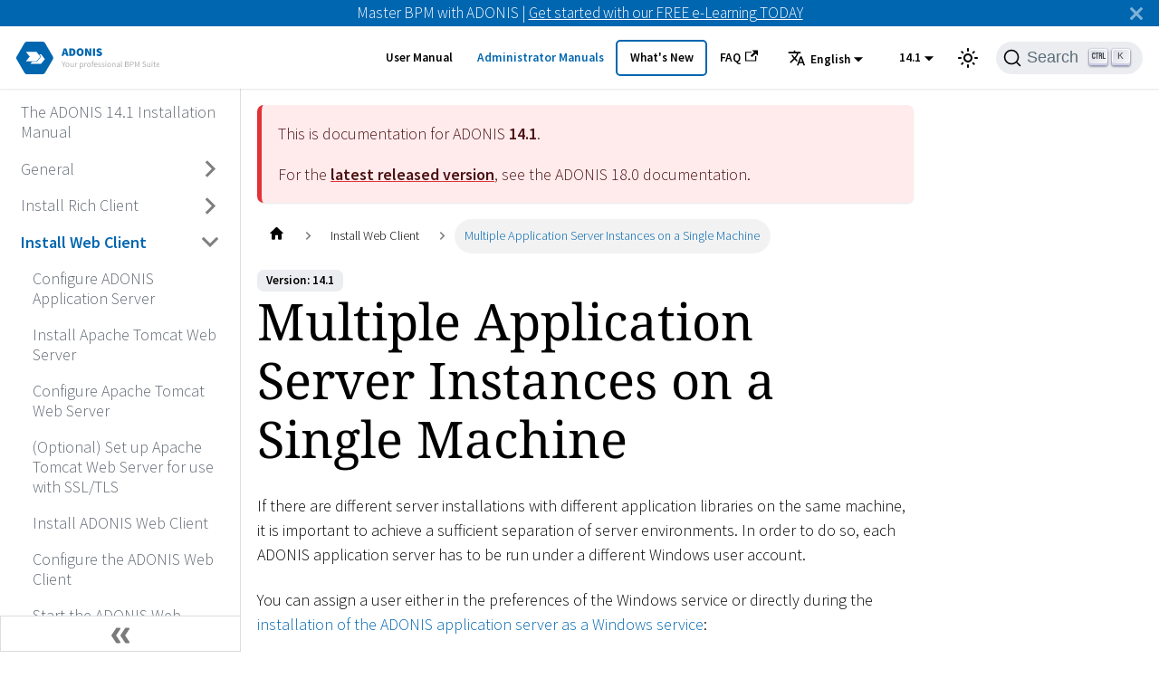

--- FILE ---
content_type: text/html
request_url: https://docs.boc-group.com/adonis/en/docs/14.1/installation_manual/ins-3A00000/
body_size: 29026
content:
<!doctype html>
<html lang="en" dir="ltr" class="docs-wrapper docs-doc-page docs-version-14.1 plugin-docs plugin-id-default docs-doc-id-installation_manual/3/ins-3A00000">
<head>
<meta charset="UTF-8">
<meta name="generator" content="Docusaurus v2.4.0">
<title data-rh="true">Multiple Application Server Instances on a Single Machine | ADONIS</title><meta data-rh="true" name="viewport" content="width=device-width,initial-scale=1"><meta data-rh="true" name="twitter:card" content="summary_large_image"><meta data-rh="true" property="og:url" content="https://docs.boc-group.com/adonis/en/docs/14.1/installation_manual/ins-3A00000/"><meta data-rh="true" name="docusaurus_locale" content="en"><meta data-rh="true" name="docsearch:language" content="en"><meta data-rh="true" name="docusaurus_version" content="14.1"><meta data-rh="true" name="docusaurus_tag" content="docs-default-14.1"><meta data-rh="true" name="docsearch:version" content="14.1"><meta data-rh="true" name="docsearch:docusaurus_tag" content="docs-default-14.1"><meta data-rh="true" property="og:title" content="Multiple Application Server Instances on a Single Machine | ADONIS"><meta data-rh="true" name="description" content="Here you can find instructions on how to operate multiple ADONIS application server instances on a single machine."><meta data-rh="true" property="og:description" content="Here you can find instructions on how to operate multiple ADONIS application server instances on a single machine."><link data-rh="true" rel="icon" href="/adonis/en/img/boc/favicon.svg"><link data-rh="true" rel="canonical" href="https://docs.boc-group.com/adonis/en/docs/14.1/installation_manual/ins-3A00000/"><link data-rh="true" rel="alternate" href="https://docs.boc-group.com/adonis/en/docs/14.1/installation_manual/ins-3A00000/" hreflang="en"><link data-rh="true" rel="alternate" href="https://docs.boc-group.com/adonis/en/de/docs/14.1/installation_manual/ins-3A00000/" hreflang="de"><link data-rh="true" rel="alternate" href="https://docs.boc-group.com/adonis/en/pl/docs/14.1/installation_manual/ins-3A00000/" hreflang="pl"><link data-rh="true" rel="alternate" href="https://docs.boc-group.com/adonis/en/fr/docs/14.1/installation_manual/ins-3A00000/" hreflang="fr"><link data-rh="true" rel="alternate" href="https://docs.boc-group.com/adonis/en/docs/14.1/installation_manual/ins-3A00000/" hreflang="x-default"><link data-rh="true" rel="preconnect" href="https://ZR058ZMD0G-dsn.algolia.net" crossorigin="anonymous"><link rel="search" type="application/opensearchdescription+xml" title="ADONIS" href="/adonis/en/opensearch.xml">








<script src="https://consent.cookiefirst.com/sites/docs.boc-group.com-50c93cd5-ca3f-473b-91a3-f4b8fde70dd8/consent.js" async></script><link rel="stylesheet" href="/adonis/en/assets/css/styles.7395fb54.css">
<link rel="preload" href="/adonis/en/assets/js/runtime~main.824b315e.js" as="script">
<link rel="preload" href="/adonis/en/assets/js/main.5f7b2281.js" as="script">
</head>
<body class="navigation-with-keyboard">
<script>!function(){function t(t){document.documentElement.setAttribute("data-theme",t)}var e=function(){var t=null;try{t=new URLSearchParams(window.location.search).get("docusaurus-theme")}catch(t){}return t}()||function(){var t=null;try{t=localStorage.getItem("theme")}catch(t){}return t}();null!==e?t(e):window.matchMedia("(prefers-color-scheme: dark)").matches?t("dark"):(window.matchMedia("(prefers-color-scheme: light)").matches,t("light"))}(),document.documentElement.setAttribute("data-announcement-bar-initially-dismissed",function(){try{return"true"===localStorage.getItem("docusaurus.announcement.dismiss")}catch(t){}return!1}())</script><div id="__docusaurus">
<div role="region" aria-label="Skip to main content"><a class="skipToContent_fXgn" href="#docusaurus_skipToContent_fallback">Skip to main content</a></div><div class="announcementBar_mb4j" style="background-color:#0066b0;color:#FFFFFF" role="banner"><div class="announcementBarPlaceholder_vyr4"></div><div class="content_knG7 announcementBarContent_xLdY">Master BPM with ADONIS | <a target="_blank" rel="noopener noreferrer" href="https://www.boc-group.com/en/marketplace/bpm/adonis-fundamentals-elearning/">Get started with our FREE e-Learning TODAY</a> </div><button type="button" aria-label="Close" class="clean-btn close closeButton_CVFx announcementBarClose_gvF7"><svg viewBox="0 0 15 15" width="14" height="14"><g stroke="currentColor" stroke-width="3.1"><path d="M.75.75l13.5 13.5M14.25.75L.75 14.25"></path></g></svg></button></div><nav aria-label="Main" class="navbar navbar--fixed-top navbarHideable_m1mJ"><div class="navbar__inner"><div class="navbar__items"><button aria-label="Toggle navigation bar" aria-expanded="false" class="navbar__toggle clean-btn" type="button"><svg width="30" height="30" viewBox="0 0 30 30" aria-hidden="true"><path stroke="currentColor" stroke-linecap="round" stroke-miterlimit="10" stroke-width="2" d="M4 7h22M4 15h22M4 23h22"></path></svg></button><a class="navbar__brand" href="/adonis/en/"><div class="navbar__logo"><img src="/adonis/en/img/boc/ADONIS_Generic.svg" alt="ADONIS Logo - Click the logo to return to the homepage" class="themedImage_ToTc themedImage--light_HNdA"><img src="/adonis/en/img/boc/ADONIS_Generic.svg" alt="ADONIS Logo - Click the logo to return to the homepage" class="themedImage_ToTc themedImage--dark_i4oU"></div></a></div><div class="navbar__items navbar__items--right"><a class="navbar__item navbar__link" href="/adonis/en/docs/14.1/user_manual/">User Manual</a><a aria-current="page" class="navbar__item navbar__link navbar__link--active" href="/adonis/en/adminBooks/">Administrator Manuals</a><a class="navbar__item navbar__link navbar_new_button" href="/adonis/en/new/">What&#x27;s New</a><a href="https://support.boc-group.com/hc/en-us/categories/18252696627474-FAQs" target="_blank" rel="noopener noreferrer" class="navbar__item navbar__link">FAQ<svg width="13.5" height="13.5" aria-hidden="true" viewBox="0 0 24 24" class="iconExternalLink_nPIU"><path fill="currentColor" d="M21 13v10h-21v-19h12v2h-10v15h17v-8h2zm3-12h-10.988l4.035 4-6.977 7.07 2.828 2.828 6.977-7.07 4.125 4.172v-11z"></path></svg></a><div class="navbar__item dropdown dropdown--hoverable dropdown--right"><button aria-expanded="false" aria-controls="dropdown-menu-desktop" class="navbar__button"><span><svg viewBox="0 0 24 24" width="20" height="20" aria-hidden="true" class="iconLanguage_DSK9"><path fill="currentColor" d="M12.87 15.07l-2.54-2.51.03-.03c1.74-1.94 2.98-4.17 3.71-6.53H17V4h-7V2H8v2H1v1.99h11.17C11.5 7.92 10.44 9.75 9 11.35 8.07 10.32 7.3 9.19 6.69 8h-2c.73 1.63 1.73 3.17 2.98 4.56l-5.09 5.02L4 19l5-5 3.11 3.11.76-2.04zM18.5 10h-2L12 22h2l1.12-3h4.75L21 22h2l-4.5-12zm-2.62 7l1.62-4.33L19.12 17h-3.24z"></path></svg>English</span></button><div id="dropdown-menu-desktop" hidden=""><ul class="dropdown__menu"><li><a href="/adonis/en/docs/14.1/installation_manual/ins-3A00000/" target="_self" rel="noopener noreferrer" class="dropdown__link dropdown__link--active">English</a></li><li><a href="/adonis/de/docs/14.1/installation_manual/ins-3A00000/" target="_self" rel="noopener noreferrer" class="dropdown__link">Deutsch</a></li><li><a href="/adonis/pl/docs/14.1/installation_manual/ins-3A00000/" target="_self" rel="noopener noreferrer" class="dropdown__link">Polski</a></li><li><a href="/adonis/fr/docs/14.1/installation_manual/ins-3A00000/" target="_self" rel="noopener noreferrer" class="dropdown__link">Français</a></li></ul></div></div><div class="navbar__item dropdown dropdown--hoverable dropdown--right"><button aria-expanded="false" aria-controls="dropdown-menu-desktop" class="navbar__button">14.1</button><div id="dropdown-menu-desktop" hidden=""><ul class="dropdown__menu"><li><a class="dropdown__link" href="/adonis/en/docs/18.0/user_manual/">18.0</a></li><li><a class="dropdown__link" href="/adonis/en/docs/17.2/installation_manual/ins-3A00000/">17.2</a></li><li><a class="dropdown__link" href="/adonis/en/docs/17.1/installation_manual/ins-3A00000/">17.1</a></li><li><a class="dropdown__link" href="/adonis/en/docs/17.0/installation_manual/ins-3A00000/">17.0</a></li><li><a class="dropdown__link" href="/adonis/en/docs/16.5/installation_manual/ins-3A00000/">16.5</a></li><li><a class="dropdown__link" href="/adonis/en/docs/16.4/installation_manual/ins-3A00000/">16.4</a></li><li><a class="dropdown__link" href="/adonis/en/docs/16.3/installation_manual/ins-3A00000/">16.3</a></li><li><a class="dropdown__link" href="/adonis/en/docs/16.2/installation_manual/ins-3A00000/">16.2</a></li><li><a class="dropdown__link" href="/adonis/en/docs/16.1/installation_manual/ins-3A00000/">16.1</a></li><li><a class="dropdown__link" href="/adonis/en/docs/16.0/installation_manual/ins-3A00000/">16.0</a></li><li><a class="dropdown__link" href="/adonis/en/docs/15.0/installation_manual/ins-3A00000/">15.0</a></li><li><a aria-current="page" class="dropdown__link dropdown__link--active" href="/adonis/en/docs/14.1/installation_manual/ins-3A00000/">14.1</a></li><li><a class="dropdown__link" href="/adonis/en/docs/14.0/installation_manual/ins-3A00000/">14.0</a></li></ul></div></div><div class="toggle_vylO colorModeToggle_DEke"><button class="clean-btn toggleButton_gllP toggleButtonDisabled_aARS" type="button" disabled="" title="Switch between dark and light mode (currently light mode)" aria-label="Switch between dark and light mode (currently light mode)" aria-live="polite"><svg viewBox="0 0 24 24" width="24" height="24" class="lightToggleIcon_pyhR"><path fill="currentColor" d="M12,9c1.65,0,3,1.35,3,3s-1.35,3-3,3s-3-1.35-3-3S10.35,9,12,9 M12,7c-2.76,0-5,2.24-5,5s2.24,5,5,5s5-2.24,5-5 S14.76,7,12,7L12,7z M2,13l2,0c0.55,0,1-0.45,1-1s-0.45-1-1-1l-2,0c-0.55,0-1,0.45-1,1S1.45,13,2,13z M20,13l2,0c0.55,0,1-0.45,1-1 s-0.45-1-1-1l-2,0c-0.55,0-1,0.45-1,1S19.45,13,20,13z M11,2v2c0,0.55,0.45,1,1,1s1-0.45,1-1V2c0-0.55-0.45-1-1-1S11,1.45,11,2z M11,20v2c0,0.55,0.45,1,1,1s1-0.45,1-1v-2c0-0.55-0.45-1-1-1C11.45,19,11,19.45,11,20z M5.99,4.58c-0.39-0.39-1.03-0.39-1.41,0 c-0.39,0.39-0.39,1.03,0,1.41l1.06,1.06c0.39,0.39,1.03,0.39,1.41,0s0.39-1.03,0-1.41L5.99,4.58z M18.36,16.95 c-0.39-0.39-1.03-0.39-1.41,0c-0.39,0.39-0.39,1.03,0,1.41l1.06,1.06c0.39,0.39,1.03,0.39,1.41,0c0.39-0.39,0.39-1.03,0-1.41 L18.36,16.95z M19.42,5.99c0.39-0.39,0.39-1.03,0-1.41c-0.39-0.39-1.03-0.39-1.41,0l-1.06,1.06c-0.39,0.39-0.39,1.03,0,1.41 s1.03,0.39,1.41,0L19.42,5.99z M7.05,18.36c0.39-0.39,0.39-1.03,0-1.41c-0.39-0.39-1.03-0.39-1.41,0l-1.06,1.06 c-0.39,0.39-0.39,1.03,0,1.41s1.03,0.39,1.41,0L7.05,18.36z"></path></svg><svg viewBox="0 0 24 24" width="24" height="24" class="darkToggleIcon_wfgR"><path fill="currentColor" d="M9.37,5.51C9.19,6.15,9.1,6.82,9.1,7.5c0,4.08,3.32,7.4,7.4,7.4c0.68,0,1.35-0.09,1.99-0.27C17.45,17.19,14.93,19,12,19 c-3.86,0-7-3.14-7-7C5,9.07,6.81,6.55,9.37,5.51z M12,3c-4.97,0-9,4.03-9,9s4.03,9,9,9s9-4.03,9-9c0-0.46-0.04-0.92-0.1-1.36 c-0.98,1.37-2.58,2.26-4.4,2.26c-2.98,0-5.4-2.42-5.4-5.4c0-1.81,0.89-3.42,2.26-4.4C12.92,3.04,12.46,3,12,3L12,3z"></path></svg></button></div><div class="searchBox_ZlJk"><button type="button" class="DocSearch DocSearch-Button" aria-label="Search"><span class="DocSearch-Button-Container"><svg width="20" height="20" class="DocSearch-Search-Icon" viewBox="0 0 20 20"><path d="M14.386 14.386l4.0877 4.0877-4.0877-4.0877c-2.9418 2.9419-7.7115 2.9419-10.6533 0-2.9419-2.9418-2.9419-7.7115 0-10.6533 2.9418-2.9419 7.7115-2.9419 10.6533 0 2.9419 2.9418 2.9419 7.7115 0 10.6533z" stroke="currentColor" fill="none" fill-rule="evenodd" stroke-linecap="round" stroke-linejoin="round"></path></svg><span class="DocSearch-Button-Placeholder">Search</span></span><span class="DocSearch-Button-Keys"></span></button></div></div></div><div role="presentation" class="navbar-sidebar__backdrop"></div></nav><div id="docusaurus_skipToContent_fallback" class="main-wrapper mainWrapper_z2l0 docsWrapper_BCFX"><button aria-label="Scroll back to top" class="clean-btn theme-back-to-top-button backToTopButton_sjWU" type="button"></button><div class="docPage__5DB"><aside class="theme-doc-sidebar-container docSidebarContainer_b6E3"><div class="sidebarViewport_Xe31"><div class="sidebar_njMd sidebarWithHideableNavbar_wUlq"><a tabindex="-1" class="sidebarLogo_isFc" href="/adonis/en/"><img src="/adonis/en/img/boc/ADONIS_Generic.svg" alt="ADONIS Logo - Click the logo to return to the homepage" class="themedImage_ToTc themedImage--light_HNdA"><img src="/adonis/en/img/boc/ADONIS_Generic.svg" alt="ADONIS Logo - Click the logo to return to the homepage" class="themedImage_ToTc themedImage--dark_i4oU"></a><nav aria-label="Docs sidebar" class="menu thin-scrollbar menu_SIkG menuWithAnnouncementBar_GW3s"><ul class="theme-doc-sidebar-menu menu__list"><li class="theme-doc-sidebar-item-link theme-doc-sidebar-item-link-level-1 menu__list-item"><a class="menu__link" aria-label="Go to The ADONIS 14.1 Installation Manual" href="/adonis/en/docs/14.1/installation_manual/">The ADONIS 14.1 Installation Manual</a></li><li class="theme-doc-sidebar-item-category theme-doc-sidebar-item-category-level-1 menu__list-item menu__list-item--collapsed"><div class="menu__list-item-collapsible"><a class="menu__link menu__link--sublist" aria-expanded="false" aria-label="Go to General" href="/adonis/en/docs/14.1/installation_manual/ins-1000000/">General</a><button aria-label="Toggle the collapsible sidebar category &#x27;General&#x27;" type="button" class="clean-btn menu__caret"></button></div></li><li class="theme-doc-sidebar-item-category theme-doc-sidebar-item-category-level-1 menu__list-item menu__list-item--collapsed"><div class="menu__list-item-collapsible"><a class="menu__link menu__link--sublist" aria-expanded="false" aria-label="Go to Install Rich Client" href="/adonis/en/docs/14.1/installation_manual/ins-2000000/">Install Rich Client</a><button aria-label="Toggle the collapsible sidebar category &#x27;Install Rich Client&#x27;" type="button" class="clean-btn menu__caret"></button></div></li><li class="theme-doc-sidebar-item-category theme-doc-sidebar-item-category-level-1 menu__list-item"><div class="menu__list-item-collapsible"><a class="menu__link menu__link--sublist menu__link--active" aria-expanded="true" aria-label="Go to Install Web Client" href="/adonis/en/docs/14.1/installation_manual/ins-3000000/">Install Web Client</a><button aria-label="Toggle the collapsible sidebar category &#x27;Install Web Client&#x27;" type="button" class="clean-btn menu__caret"></button></div><ul style="display:block;overflow:visible;height:auto" class="menu__list"><li class="theme-doc-sidebar-item-link theme-doc-sidebar-item-link-level-2 menu__list-item"><a class="menu__link" aria-label="Go to Configure ADONIS Application Server" tabindex="0" href="/adonis/en/docs/14.1/installation_manual/ins-3100000/">Configure ADONIS Application Server</a></li><li class="theme-doc-sidebar-item-link theme-doc-sidebar-item-link-level-2 menu__list-item"><a class="menu__link" aria-label="Go to Install Apache Tomcat Web Server" tabindex="0" href="/adonis/en/docs/14.1/installation_manual/ins-3200000/">Install Apache Tomcat Web Server</a></li><li class="theme-doc-sidebar-item-link theme-doc-sidebar-item-link-level-2 menu__list-item"><a class="menu__link" aria-label="Go to Configure Apache Tomcat Web Server" tabindex="0" href="/adonis/en/docs/14.1/installation_manual/ins-3300000/">Configure Apache Tomcat Web Server</a></li><li class="theme-doc-sidebar-item-link theme-doc-sidebar-item-link-level-2 menu__list-item"><a class="menu__link" aria-label="Go to (Optional) Set up Apache Tomcat Web Server for use with SSL/TLS" tabindex="0" href="/adonis/en/docs/14.1/installation_manual/ins-3400000/">(Optional) Set up Apache Tomcat Web Server for use with SSL/TLS</a></li><li class="theme-doc-sidebar-item-link theme-doc-sidebar-item-link-level-2 menu__list-item"><a class="menu__link" aria-label="Go to Install ADONIS Web Client" tabindex="0" href="/adonis/en/docs/14.1/installation_manual/ins-3500000/">Install ADONIS Web Client</a></li><li class="theme-doc-sidebar-item-link theme-doc-sidebar-item-link-level-2 menu__list-item"><a class="menu__link" aria-label="Go to Configure the ADONIS Web Client" tabindex="0" href="/adonis/en/docs/14.1/installation_manual/ins-3600000/">Configure the ADONIS Web Client</a></li><li class="theme-doc-sidebar-item-link theme-doc-sidebar-item-link-level-2 menu__list-item"><a class="menu__link" aria-label="Go to Start the ADONIS Web Client" tabindex="0" href="/adonis/en/docs/14.1/installation_manual/ins-3700000/">Start the ADONIS Web Client</a></li><li class="theme-doc-sidebar-item-link theme-doc-sidebar-item-link-level-2 menu__list-item"><a class="menu__link" aria-label="Go to Set Up Load Balancing Configuration" tabindex="0" href="/adonis/en/docs/14.1/installation_manual/ins-3900000/">Set Up Load Balancing Configuration</a></li><li class="theme-doc-sidebar-item-link theme-doc-sidebar-item-link-level-2 menu__list-item"><a class="menu__link" aria-label="Go to Set Up Web Client Login with LDAP Coupling" tabindex="0" href="/adonis/en/docs/14.1/installation_manual/ins-3C00000/">Set Up Web Client Login with LDAP Coupling</a></li><li class="theme-doc-sidebar-item-link theme-doc-sidebar-item-link-level-2 menu__list-item"><a class="menu__link" aria-label="Go to Set Up OIDC Authentication" tabindex="0" href="/adonis/en/docs/14.1/installation_manual/ins-3E00000/">Set Up OIDC Authentication</a></li><li class="theme-doc-sidebar-item-link theme-doc-sidebar-item-link-level-2 menu__list-item"><a class="menu__link" aria-label="Go to Set Up Periodic Synchronization of Users with LDAP" tabindex="0" href="/adonis/en/docs/14.1/installation_manual/ins-3D00000/">Set Up Periodic Synchronization of Users with LDAP</a></li><li class="theme-doc-sidebar-item-link theme-doc-sidebar-item-link-level-2 menu__list-item"><a class="menu__link" aria-label="Go to Security Checklist" tabindex="0" href="/adonis/en/docs/14.1/installation_manual/ins-3800000/">Security Checklist</a></li><li class="theme-doc-sidebar-item-link theme-doc-sidebar-item-link-level-2 menu__list-item"><a class="menu__link menu__link--active" aria-current="page" aria-label="Go to Multiple Application Server Instances on a Single Machine" tabindex="0" href="/adonis/en/docs/14.1/installation_manual/ins-3A00000/">Multiple Application Server Instances on a Single Machine</a></li><li class="theme-doc-sidebar-item-link theme-doc-sidebar-item-link-level-2 menu__list-item"><a class="menu__link" aria-label="Go to Multiple Instances of the ADONIS 14.1 Web Client on a Single Machine" tabindex="0" href="/adonis/en/docs/14.1/installation_manual/ins-3B00000/">Multiple Instances of the ADONIS 14.1 Web Client on a Single Machine</a></li></ul></li><li class="theme-doc-sidebar-item-category theme-doc-sidebar-item-category-level-1 menu__list-item menu__list-item--collapsed"><div class="menu__list-item-collapsible"><a class="menu__link menu__link--sublist" aria-expanded="false" aria-label="Go to Create Database" href="/adonis/en/docs/14.1/installation_manual/ins-4000000/">Create Database</a><button aria-label="Toggle the collapsible sidebar category &#x27;Create Database&#x27;" type="button" class="clean-btn menu__caret"></button></div></li><li class="theme-doc-sidebar-item-category theme-doc-sidebar-item-category-level-1 menu__list-item menu__list-item--collapsed"><div class="menu__list-item-collapsible"><a class="menu__link menu__link--sublist" aria-expanded="false" aria-label="Go to Installation Checklist" href="/adonis/en/docs/14.1/installation_manual/ins-5000000/">Installation Checklist</a><button aria-label="Toggle the collapsible sidebar category &#x27;Installation Checklist&#x27;" type="button" class="clean-btn menu__caret"></button></div></li><li class="theme-doc-sidebar-item-category theme-doc-sidebar-item-category-level-1 menu__list-item menu__list-item--collapsed"><div class="menu__list-item-collapsible"><a class="menu__link menu__link--sublist" aria-expanded="false" aria-label="Go to Upgrade ADONIS" href="/adonis/en/docs/14.1/installation_manual/ins-6000000/">Upgrade ADONIS</a><button aria-label="Toggle the collapsible sidebar category &#x27;Upgrade ADONIS&#x27;" type="button" class="clean-btn menu__caret"></button></div></li><li class="theme-doc-sidebar-item-category theme-doc-sidebar-item-category-level-1 menu__list-item menu__list-item--collapsed"><div class="menu__list-item-collapsible"><a class="menu__link menu__link--sublist" aria-expanded="false" aria-label="Go to Appendix" href="/adonis/en/docs/14.1/installation_manual/ins-9000000/">Appendix</a><button aria-label="Toggle the collapsible sidebar category &#x27;Appendix&#x27;" type="button" class="clean-btn menu__caret"></button></div></li></ul></nav><button type="button" title="Collapse sidebar" aria-label="Collapse sidebar" class="button button--secondary button--outline collapseSidebarButton_PEFL"><svg width="20" height="20" aria-hidden="true" class="collapseSidebarButtonIcon_kv0_"><g fill="#7a7a7a"><path d="M9.992 10.023c0 .2-.062.399-.172.547l-4.996 7.492a.982.982 0 01-.828.454H1c-.55 0-1-.453-1-1 0-.2.059-.403.168-.551l4.629-6.942L.168 3.078A.939.939 0 010 2.528c0-.548.45-.997 1-.997h2.996c.352 0 .649.18.828.45L9.82 9.472c.11.148.172.347.172.55zm0 0"></path><path d="M19.98 10.023c0 .2-.058.399-.168.547l-4.996 7.492a.987.987 0 01-.828.454h-3c-.547 0-.996-.453-.996-1 0-.2.059-.403.168-.551l4.625-6.942-4.625-6.945a.939.939 0 01-.168-.55 1 1 0 01.996-.997h3c.348 0 .649.18.828.45l4.996 7.492c.11.148.168.347.168.55zm0 0"></path></g></svg></button></div></div></aside><main class="docMainContainer_gTbr"><div class="container padding-top--md padding-bottom--lg"><div class="row"><div class="col docItemCol_VOVn"><div class="theme-doc-version-banner alert alert--warning margin-bottom--md" role="alert"><div>This is documentation for ADONIS <b>14.1</b>.</div><div class="margin-top--md">For the <b><a href="/adonis/en/docs/18.0/user_manual/">latest released version</a></b>, see the ADONIS <!-- -->18.0<!-- --> documentation.</div></div><div class="docItemContainer_Djhp"><article><nav class="theme-doc-breadcrumbs breadcrumbsContainer_Z_bl" aria-label="Breadcrumbs"><ul class="breadcrumbs" itemscope="" itemtype="https://schema.org/BreadcrumbList"><li class="breadcrumbs__item"><a aria-label="Home page" class="breadcrumbs__link" href="/adonis/en/"><svg viewBox="0 0 24 24" class="breadcrumbHomeIcon_YNFT"><path d="M10 19v-5h4v5c0 .55.45 1 1 1h3c.55 0 1-.45 1-1v-7h1.7c.46 0 .68-.57.33-.87L12.67 3.6c-.38-.34-.96-.34-1.34 0l-8.36 7.53c-.34.3-.13.87.33.87H5v7c0 .55.45 1 1 1h3c.55 0 1-.45 1-1z" fill="currentColor"></path></svg></a></li><li itemscope="" itemprop="itemListElement" itemtype="https://schema.org/ListItem" class="breadcrumbs__item"><a class="breadcrumbs__link" itemprop="item" href="/adonis/en/docs/14.1/installation_manual/ins-3000000/"><span itemprop="name">Install Web Client</span></a><meta itemprop="position" content="1"></li><li itemscope="" itemprop="itemListElement" itemtype="https://schema.org/ListItem" class="breadcrumbs__item breadcrumbs__item--active"><span class="breadcrumbs__link" itemprop="name">Multiple Application Server Instances on a Single Machine</span><meta itemprop="position" content="2"></li></ul></nav><span class="theme-doc-version-badge badge badge--secondary">Version: 14.1</span><div class="theme-doc-markdown markdown"><h1>Multiple Application Server Instances on a Single Machine</h1><p>If there are different server installations with different application libraries on the same
machine, it is important to achieve a sufficient separation of server environments. In order to do
so, each ADONIS application server has to be run under a different Windows user account.</p><p>You can assign a user either in the preferences of the Windows service or directly during the
<a href="/adonis/en/docs/14.1/installation_manual/ins-3100000/">installation of the ADONIS application server as a Windows service</a>:</p><ul><li><p>Open the Windows Command Prompt and navigate to <em>&quot;<!-- -->&lt;<!-- -->ADONIS installation<!-- -->&gt;<!-- -->&quot;</em>. Notice that the
installing user must have administrator rights on the target machine.</p></li><li><p>Type <code>aserver.exe -i [-u username -pw password]</code> to install the Windows Service and
simultaneously assign a user under which it will run.</p></li></ul></div></article><nav class="pagination-nav docusaurus-mt-lg" aria-label="Docs pages navigation"><a class="pagination-nav__link pagination-nav__link--prev" href="/adonis/en/docs/14.1/installation_manual/ins-3800000/"><div class="pagination-nav__sublabel">Previous</div><div class="pagination-nav__label">Security Checklist</div></a><a class="pagination-nav__link pagination-nav__link--next" href="/adonis/en/docs/14.1/installation_manual/ins-3B00000/"><div class="pagination-nav__sublabel">Next</div><div class="pagination-nav__label">Multiple Instances of the ADONIS 14.1 Web Client on a Single Machine</div></a></nav></div></div></div></div></main></div></div><footer class="footer"><div class="container container-fluid"><div class="row footer__links"><div class="col footer__col"><h6 class="footer__title">Docs</h6><ul class="footer__items clean-list"><li class="footer__item"><a class="footer__link-item">What&#x27;s New</a></li><li class="footer__item"><a class="footer__link-item">User Manual</a></li><li class="footer__item"><a class="footer__link-item">Administration Manual</a></li><li class="footer__item"><a class="footer__link-item">Installation Manual</a></li><li class="footer__item"><a class="footer__link-item">Hardware/Software Requirements</a></li><li class="footer__item"><a class="footer__link-item">End of Maintenance Information</a></li></ul></div><div class="col footer__col"><h6 class="footer__title">Community</h6><ul class="footer__items clean-list"><li class="footer__item"><a href="" class="footer__link-item">Twitter<svg width="13.5" height="13.5" aria-hidden="true" viewBox="0 0 24 24" class="iconExternalLink_nPIU"><path fill="currentColor" d="M21 13v10h-21v-19h12v2h-10v15h17v-8h2zm3-12h-10.988l4.035 4-6.977 7.07 2.828 2.828 6.977-7.07 4.125 4.172v-11z"></path></svg></a></li><li class="footer__item"><a href="" class="footer__link-item">LinkedIn<svg width="13.5" height="13.5" aria-hidden="true" viewBox="0 0 24 24" class="iconExternalLink_nPIU"><path fill="currentColor" d="M21 13v10h-21v-19h12v2h-10v15h17v-8h2zm3-12h-10.988l4.035 4-6.977 7.07 2.828 2.828 6.977-7.07 4.125 4.172v-11z"></path></svg></a></li></ul></div><div class="col footer__col"><h6 class="footer__title">More</h6><ul class="footer__items clean-list"><li class="footer__item"><a href="" class="footer__link-item">BOC Group<svg width="13.5" height="13.5" aria-hidden="true" viewBox="0 0 24 24" class="iconExternalLink_nPIU"><path fill="currentColor" d="M21 13v10h-21v-19h12v2h-10v15h17v-8h2zm3-12h-10.988l4.035 4-6.977 7.07 2.828 2.828 6.977-7.07 4.125 4.172v-11z"></path></svg></a></li><li class="footer__item"><a href="" class="footer__link-item">ADONIS BPM Suite<svg width="13.5" height="13.5" aria-hidden="true" viewBox="0 0 24 24" class="iconExternalLink_nPIU"><path fill="currentColor" d="M21 13v10h-21v-19h12v2h-10v15h17v-8h2zm3-12h-10.988l4.035 4-6.977 7.07 2.828 2.828 6.977-7.07 4.125 4.172v-11z"></path></svg></a></li><li class="footer__item"><a href="" class="footer__link-item">Latest Product Release<svg width="13.5" height="13.5" aria-hidden="true" viewBox="0 0 24 24" class="iconExternalLink_nPIU"><path fill="currentColor" d="M21 13v10h-21v-19h12v2h-10v15h17v-8h2zm3-12h-10.988l4.035 4-6.977 7.07 2.828 2.828 6.977-7.07 4.125 4.172v-11z"></path></svg></a></li><li class="footer__item"><a href="" class="footer__link-item">Marketplace<svg width="13.5" height="13.5" aria-hidden="true" viewBox="0 0 24 24" class="iconExternalLink_nPIU"><path fill="currentColor" d="M21 13v10h-21v-19h12v2h-10v15h17v-8h2zm3-12h-10.988l4.035 4-6.977 7.07 2.828 2.828 6.977-7.07 4.125 4.172v-11z"></path></svg></a></li><li class="footer__item"><a href="" class="footer__link-item">BOC Group Resources<svg width="13.5" height="13.5" aria-hidden="true" viewBox="0 0 24 24" class="iconExternalLink_nPIU"><path fill="currentColor" d="M21 13v10h-21v-19h12v2h-10v15h17v-8h2zm3-12h-10.988l4.035 4-6.977 7.07 2.828 2.828 6.977-7.07 4.125 4.172v-11z"></path></svg></a></li><li class="footer__item"><a href="" class="footer__link-item">Developer Portal<svg width="13.5" height="13.5" aria-hidden="true" viewBox="0 0 24 24" class="iconExternalLink_nPIU"><path fill="currentColor" d="M21 13v10h-21v-19h12v2h-10v15h17v-8h2zm3-12h-10.988l4.035 4-6.977 7.07 2.828 2.828 6.977-7.07 4.125 4.172v-11z"></path></svg></a></li></ul></div></div><div class="footer__bottom text--center"><div class="footer__copyright"><p class="copyright">Copyright © 2026 BOC Products & Services AG. All rights reserved. - <a href="https://www.boc-group.com/en/privacy-policy/">Privacy Policy</a></p></div></div></div></footer></div>
<script src="/adonis/en/assets/js/runtime~main.824b315e.js"></script>
<script src="/adonis/en/assets/js/main.5f7b2281.js"></script>
</body>
</html>

--- FILE ---
content_type: application/javascript
request_url: https://docs.boc-group.com/adonis/en/assets/js/runtime~main.824b315e.js
body_size: 98382
content:
!function(){"use strict";var e,f,a,d,b,c={},t={};function n(e){var f=t[e];if(void 0!==f)return f.exports;var a=t[e]={exports:{}};return c[e].call(a.exports,a,a.exports,n),a.exports}n.m=c,e=[],n.O=function(f,a,d,b){if(!a){var c=1/0;for(u=0;u<e.length;u++){a=e[u][0],d=e[u][1],b=e[u][2];for(var t=!0,r=0;r<a.length;r++)(!1&b||c>=b)&&Object.keys(n.O).every((function(e){return n.O[e](a[r])}))?a.splice(r--,1):(t=!1,b<c&&(c=b));if(t){e.splice(u--,1);var o=d();void 0!==o&&(f=o)}}return f}b=b||0;for(var u=e.length;u>0&&e[u-1][2]>b;u--)e[u]=e[u-1];e[u]=[a,d,b]},n.n=function(e){var f=e&&e.__esModule?function(){return e.default}:function(){return e};return n.d(f,{a:f}),f},a=Object.getPrototypeOf?function(e){return Object.getPrototypeOf(e)}:function(e){return e.__proto__},n.t=function(e,d){if(1&d&&(e=this(e)),8&d)return e;if("object"==typeof e&&e){if(4&d&&e.__esModule)return e;if(16&d&&"function"==typeof e.then)return e}var b=Object.create(null);n.r(b);var c={};f=f||[null,a({}),a([]),a(a)];for(var t=2&d&&e;"object"==typeof t&&!~f.indexOf(t);t=a(t))Object.getOwnPropertyNames(t).forEach((function(f){c[f]=function(){return e[f]}}));return c.default=function(){return e},n.d(b,c),b},n.d=function(e,f){for(var a in f)n.o(f,a)&&!n.o(e,a)&&Object.defineProperty(e,a,{enumerable:!0,get:f[a]})},n.f={},n.e=function(e){return Promise.all(Object.keys(n.f).reduce((function(f,a){return n.f[a](e,f),f}),[]))},n.u=function(e){return"assets/js/"+({22:"0dc9c206",26:"ab64a90f",50:"01be4b19",107:"079807ad",144:"a5658c5e",148:"fb91198c",281:"4b94df5e",319:"61dd6357",328:"8e71c449",339:"f45c032c",351:"bcbea38e",362:"896a36c4",381:"2a3fc73a",422:"51d07bdb",482:"d3ff5aeb",571:"72c1ae9f",572:"02e5f0bc",656:"f08b11b0",691:"efd7b142",801:"73ab6ef3",815:"48d5bb5b",894:"4f9d4481",924:"31b9dace",947:"46be2ee5",989:"7b414ca9",1035:"b2222636",1048:"17feaaf1",1253:"76f28377",1456:"6d05a0cc",1473:"ab539948",1501:"7b463842",1527:"86966dac",1558:"618d8a38",1683:"fcba0962",1732:"3c984392",1779:"86c66c81",1825:"96777195",1849:"0c20fffe",1924:"674c9cd7",2042:"4c58d6f3",2057:"a561548c",2124:"b773540d",2141:"e81a99ec",2196:"79eedd3c",2272:"a483f456",2276:"e5f3e7e8",2303:"9c8bf653",2373:"41fda21d",2482:"4b3d4140",2494:"2aed491d",2502:"01be53d5",2528:"69c832ca",2608:"ac1c869c",2626:"1bc1d182",2630:"a016ac91",2650:"a35a1a24",2845:"fb9ab17f",2894:"1cc5ab60",2933:"06f3117e",2968:"1682e8bf",3008:"3c0ad93b",3016:"c5bfb5e9",3102:"c40f0491",3239:"1160ad7a",3242:"d42147a7",3369:"ac02cf30",3398:"8a2264a3",3422:"1e3d8418",3448:"58e46032",3473:"b3cc2792",3702:"da646551",3762:"e3f69055",3766:"466e483d",3773:"f9d32f14",3794:"ebef0f4d",3795:"b163df4e",3796:"37510b22",3816:"57acaeb3",3901:"8d0d6b43",3984:"9ac051bb",4124:"42d3142d",4187:"13ac8684",4250:"6ed02645",4280:"5539a3f9",4325:"76dffcaa",4332:"45a29f3f",4375:"4a91780a",4378:"cc9ea361",4392:"b6f6c0d4",4401:"339ef49f",4444:"bb0aebbb",4601:"641679ef",4740:"dc5ace83",4819:"5a378ff1",4879:"ee7fccb4",4989:"7c077d39",5037:"28db02d6",5123:"6d482680",5124:"3d88bc42",5137:"221a49f7",5165:"6d6f0361",5169:"4a463dde",5248:"1383158a",5251:"ed8a6d94",5263:"14bc4de4",5343:"1349d1b0",5346:"fdb79c61",5409:"943df318",5499:"62c1af87",5594:"1117bca5",5615:"c44d96f5",5624:"7c6c0aa1",5683:"88075521",5727:"d1402043",6034:"24c00d06",6056:"f0fc8584",6131:"9532b3a1",6245:"015a8aeb",6359:"03b6785e",6419:"e16bc117",6475:"4171b7c9",6512:"6d08291b",6553:"a4080602",6678:"18634513",6793:"ed8778d0",6818:"f9d7b86c",6868:"5e0aada0",6953:"2769ced0",6964:"3c0bf308",6999:"e569ce62",7118:"0a19b2c8",7181:"77e841eb",7232:"2893dac6",7239:"0c190fd5",7244:"8f8c6f52",7248:"07c7e11a",7283:"3fa96d56",7287:"4fe907bd",7289:"eca6e3d4",7302:"b4f9c48f",7361:"81307923",7370:"22102828",7626:"37ec0ca8",7659:"798b8e40",7675:"fda514a8",7869:"c19ee6f6",7927:"c5bb2d33",7955:"6dd10ced",8018:"53ff9035",8082:"66942b17",8150:"0bfe0a84",8253:"2b42104d",8281:"8d76b65c",8287:"a1705e4e",8314:"3a45e8e4",8343:"df36e414",8346:"9a8c3673",8376:"de81bf7b",8458:"190bce3b",8491:"c02ee093",8554:"ee9de093",8608:"0e281265",8670:"cc77dac9",8746:"4fc830dc",8786:"1a71ec48",8798:"25751d03",9058:"d709faf0",9136:"6481cdb5",9246:"c9828031",9284:"bab74900",9335:"feed1c28",9492:"02cf456b",9522:"50046a63",9581:"5afba91a",9611:"79a71bea",9802:"239c41ae",9807:"4994bb63",9862:"01d899ac",9905:"5baadc6b",10018:"ec25773e",10087:"5c40c68a",10257:"75ccc9d1",10268:"2ee22b45",10385:"7aa202a9",10413:"8754ac9e",10490:"50fc9c55",10593:"40f83d3c",10605:"7f7c47fc",10716:"1f98f3d5",10761:"105131a3",10884:"dac9f13f",10885:"0db29268",10908:"097330d3",10941:"79d1dd5d",11144:"1450c2af",11201:"e3171191",11381:"f5689d01",11419:"3325e353",11479:"a4aa70b4",11494:"287abd72",11588:"c85509af",11638:"30f89d9a",11642:"d260ac75",11672:"9c0e8a94",11730:"c60724ac",11837:"a506215b",11840:"7377d0db",11880:"482575af",11910:"abcec4a3",11931:"1401c078",12035:"4c8c44d8",12039:"dcdac334",12089:"d3d31a96",12205:"f0b7bfcd",12354:"e4ce80ce",12394:"91914970",12458:"1a1ced45",12506:"d9a9202f",12550:"6247e70b",12605:"21838410",12674:"51fb147a",12691:"0272225d",12758:"1086a53e",12801:"89c25c2f",12843:"c3b52784",12866:"540064e7",13076:"aa03fa29",13085:"1f391b9e",13188:"3d91f169",13233:"74a92c96",13277:"abe4923c",13281:"ad4c1632",13358:"8812f08d",13373:"b433d424",13523:"129fa958",13543:"6e023b73",13546:"858eba48",13583:"d355c31c",13639:"ab6d8f86",13643:"512ffc42",13763:"0836852d",13792:"57535e23",13834:"c2d4b94b",13870:"bd96ebd1",13933:"a3446254",13990:"f345c7ef",14103:"5bfc97ad",14104:"d2671e03",14183:"daa1d44a",14192:"bfaf7477",14197:"54705d7f",14273:"74069684",14408:"e60e2c4d",14415:"37cf0ff6",14431:"4bc47ffd",14490:"dcb50ccd",14499:"4b46220c",14511:"c5517ea2",14527:"90db515c",14642:"8da15639",14672:"a0343675",14685:"715816e9",14697:"3372f877",14710:"37418ecf",14717:"5df974b1",14734:"c585551c",14750:"f225d41f",14763:"939f5a3c",14828:"7780c351",14871:"6163ad4e",14957:"69842a49",14965:"2cc20c19",15116:"01032204",15152:"ef35c9b5",15246:"7d1ea608",15278:"a72d84ef",15367:"ad8411c4",15379:"dad6b940",15429:"aa6eff34",15486:"025301a1",15510:"c753f26f",15524:"77876ae2",15564:"dd6a4070",15588:"8f9d705c",15864:"45ded6c1",15866:"fc159519",15909:"c0dda696",15919:"9318e9cf",15986:"be573ccf",16017:"0e6fe4a5",16093:"5145310c",16152:"39e9e08d",16206:"631e530a",16226:"3e0b043d",16259:"86acdcb1",16278:"4bde85b9",16298:"9411b732",16313:"d9f26017",16387:"fa853b3a",16422:"4db5ac82",16440:"8f07a285",16639:"a22a6468",16643:"ce4a4b9e",16698:"c3239e4c",16700:"7908d213",16753:"58e411d7",16757:"6969189c",16834:"4efd7329",16908:"9516887e",16986:"522e3dab",17112:"275bed7a",17144:"0b997cef",17282:"dac98411",17323:"8117ca94",17346:"fd62a00d",17354:"2fb745d6",17458:"3b25bc88",17459:"03cdbfcd",17559:"e0f35ce9",17579:"8ce71c42",17621:"b6869577",17736:"422eb15f",17790:"0b8abb93",17818:"a8283537",17926:"464ff71a",17969:"9f5df77d",18058:"d4dc04ca",18065:"cd9d0d7b",18173:"98a21e10",18178:"15ec49da",18235:"9bc03fbf",18239:"86f4370b",18248:"c8eee351",18369:"0f801870",18480:"f62018e2",18538:"2833b896",18561:"85d61dea",18567:"0420d2c9",18613:"e7de05f0",18719:"d2907629",18733:"46cfbaa5",18762:"cf77e323",18770:"afe5010b",18772:"5304d481",18781:"8989e572",18812:"a75bc9e8",18888:"e3f154fb",18918:"c466e5d8",19097:"1cdfa1e7",19098:"b46a0179",19100:"00de67c2",19122:"56e0b3c3",19128:"534d8094",19150:"e7f2c9d2",19350:"23b70373",19432:"4ada9133",19483:"1d56d6f4",19553:"71f70039",19588:"05b72311",19640:"c331df41",19736:"83689fc0",19888:"e11545e6",20004:"7949e763",20065:"fd2c74bd",20078:"5aea5303",20179:"a6e508e4",20290:"49549431",20379:"5a6c0ccd",20673:"21ad2bfa",20677:"32fdcb42",20768:"81801f7d",20777:"cbf0a150",20854:"946a1962",20894:"62efaaad",20947:"3be41a70",20988:"78bff49b",21007:"db69e7c9",21066:"6b46d4d0",21068:"982ab7aa",21113:"4dfd2a0f",21130:"62d3a9ec",21150:"bc348d36",21152:"58f1d640",21208:"609f4834",21351:"32f572c3",21367:"b8a105d8",21420:"6a9dbcd3",21443:"13b23a9c",21527:"47a1cbe0",21561:"d4c42c80",21599:"3eaa57b0",21675:"1ad3587c",21680:"860faef8",21687:"be381031",21836:"5e456bf5",21870:"db3eeb3d",21925:"9ce8f54a",21942:"d585f686",21999:"7268e178",22002:"c2157349",22063:"d4d12b71",22124:"ee1487c8",22125:"29ff6978",22150:"d4a6c4d1",22229:"ee5e8528",22276:"d30c34c1",22397:"7b712415",22440:"adca32b0",22574:"e4cd0fa0",22619:"291d9266",22625:"94a71422",22659:"e009e440",22675:"d5c9d022",22726:"bb69725c",22743:"8179e06a",22858:"a5f225f1",22894:"c9b0859b",23067:"39bf0cb7",23162:"529e6b21",23197:"d4cc67e6",23207:"479fc700",23218:"01334c99",23296:"ef508a86",23359:"e83d4ff1",23414:"0533f8c1",23437:"41f464f7",23496:"00d82987",23557:"8fbc3dd5",23749:"f66a0b1e",23791:"ba540cd5",23882:"a10d26de",23883:"66382b86",23884:"9824a1f6",24128:"cd0f1409",24130:"7c9d0cae",24137:"d8973493",24165:"69776d6d",24240:"056b3b16",24272:"0caace4b",24428:"67b5b767",24447:"f76ba650",24617:"e67f5dce",24655:"5540ce17",24672:"e455399d",24679:"9b346657",24733:"a74016de",24782:"1e02164d",24801:"3d338da3",24834:"3803a386",24867:"eca9963b",25147:"ceb45de3",25254:"2655bc83",25255:"ee540619",25367:"3bf5163e",25394:"5e6e54c0",25415:"ee236551",25429:"c4aea58b",25469:"d6503c9e",25483:"1ce5b106",25496:"ba6d707d",25522:"50c2034d",25677:"607a258e",25694:"b54f1625",25782:"2619cb52",25831:"6fc8750f",25936:"6262734b",25964:"910ac2a2",25995:"6359e6a0",26141:"69b963f7",26161:"1df27acc",26199:"d497c5dd",26207:"57f1c903",26239:"60d829d9",26273:"b3ef4918",26284:"db59f212",26346:"83175273",26353:"e850b720",26439:"d14ad304",26440:"36fbe292",26560:"1396cce5",26592:"15fd6563",26600:"2af32050",26799:"ea840b39",26848:"c9626aba",26892:"d716f086",26898:"16a42a03",26964:"1d360f47",27226:"dc7d8f21",27263:"c353a783",27306:"dde23a1e",27330:"4f715a4e",27381:"76b92266",27407:"ca8008e0",27599:"b3eb98c8",27624:"5e18ff58",27676:"bae38eaf",27711:"9b2675e0",27905:"3e20e160",27918:"17896441",27945:"6c7da97c",27966:"2a535159",28018:"dfddcea1",28033:"e6652517",28066:"dc92fa8a",28247:"6508ccee",28255:"7d70d54e",28385:"4fedf4b9",28455:"d0494a67",28500:"1c6cf0cc",28505:"89c452af",28669:"60ffb054",28813:"bce11448",28958:"e598b246",29120:"4597f119",29143:"7e0f6122",29216:"8c30e4ff",29385:"80fb942a",29402:"c0d0c7b0",29514:"1be78505",29547:"33d69260",29695:"c879bdab",29705:"ae95cdbb",29710:"b221f851",29716:"9c409c04",29876:"65b86c33",29927:"6c17c607",29961:"352eee27",29984:"d8cffe3d",30021:"ec2a9d5c",30090:"e8e31b73",30104:"f0cffca2",30135:"f064e7b2",30139:"5243efee",30325:"7e7926c9",30332:"acf6f368",30353:"b081f13b",30404:"297692c0",30423:"df15534a",30429:"e5ef9825",30442:"38a84fb9",30475:"734159e6",30494:"d639ffd8",30504:"a7abee84",30514:"16190239",30532:"ca1e3413",30578:"9194720f",30638:"794e3a10",30724:"747da7db",30843:"9c9ae3a0",30855:"178b64a1",30876:"5678ee44",30880:"ff47976d",30922:"d4ce165e",30978:"38892240",31071:"f961106e",31133:"2668f6fb",31266:"4c948c86",31316:"e51f728a",31413:"8aa4aea7",31432:"dceab0c2",31500:"f051d687",31668:"a08df375",31748:"654371fb",31838:"0b73b230",31863:"5ad4a4df",31921:"16274bf3",31947:"dbe80e0a",31992:"00f14eb2",32065:"43bc31aa",32103:"b826cca5",32130:"5fdaf28e",32280:"57e81b2f",32303:"db604052",32314:"b78a64d1",32389:"497e15d6",32395:"144af02a",32405:"43413f94",32569:"b412c710",32630:"768d2246",32685:"545edf85",32686:"873b67ff",32758:"e69d3f5d",32791:"3e05a389",32847:"a1ca53a1",32874:"103a677d",32902:"b3c6bc4f",32906:"0e7a51f1",33017:"1e96450f",33089:"f3228452",33106:"e6f80487",33192:"594eca7d",33296:"783bb066",33364:"912f2dbe",33430:"f73e2abc",33451:"55f8777f",33477:"5787cc6f",33480:"0bba1dc2",33498:"a902185e",33551:"2048b8e6",33628:"56d73809",33665:"5fcbbe3c",33666:"461fce61",33707:"d2eb06e4",33751:"8bd0a501",33790:"f12f3062",33852:"1e5399d1",33960:"957ec8d8",34062:"3ccd2e64",34095:"b0b9b885",34240:"fc8d8b3d",34326:"2b7777fa",34416:"f7f1e44b",34537:"3f9b3802",34778:"51a7bb15",34781:"c8939ba9",34820:"0de887ac",34880:"f915e6a9",34933:"40dba033",34966:"836f4004",34985:"dd061f10",35003:"eb0598c6",35021:"763f1120",35085:"ae52b7f7",35120:"57c509c9",35458:"98c0c468",35544:"33d80799",35615:"755a6bf0",35653:"2e4f86ed",35749:"807156f7",35809:"0eb3e572",35853:"580c1c5a",35894:"1a78ea49",35964:"97f07214",35972:"eafcf151",35983:"fb257c39",36042:"1397a328",36053:"bef08fef",36066:"38c03df6",36148:"7de1c9d7",36196:"075cd757",36238:"1abb92f5",36280:"42a46f7b",36403:"dbcec497",36435:"6b83ddc9",36541:"3111cb6e",36544:"af63b401",36562:"c1677f8f",36603:"af14b785",36642:"98169eec",36694:"6c699692",36720:"65713726",36733:"9437276f",36775:"e4db8a99",36781:"a5c00eca",36830:"b61e1d18",36889:"1fa6f84e",36948:"134470b7",36988:"59c1b0d5",37291:"94239242",37357:"94808936",37545:"e92835fa",37587:"86e3817a",37741:"7fc7cbe0",37806:"cda614e1",37856:"b68dac1a",37927:"2544f345",37935:"a8f42b52",38007:"02305d79",38082:"db1b202f",38090:"94f336f6",38115:"041659f6",38120:"1d150307",38129:"45167a45",38140:"5a30242d",38218:"74345666",38241:"a3a2b427",38245:"d5a99a07",38280:"1fe9f08f",38287:"e31b906d",38288:"2b140de1",38309:"2bdb3e71",38319:"ce4b2b19",38337:"f6ba098c",38358:"841013d7",38362:"e3b4bd58",38369:"36ccae68",38407:"dd6b9ae2",38513:"4d07a6e0",38539:"5b25a8b8",38546:"3ed5d9e8",38626:"2a044ac6",38643:"31184dd0",38683:"0dd70859",38734:"7440ad71",38746:"e81d3a81",38851:"14ee531e",38877:"e055fb37",39011:"02d380be",39069:"71ad7490",39071:"938f9d36",39076:"d5f3eec8",39161:"68f39622",39186:"4b3a7f47",39197:"773916d9",39352:"d542ca26",39457:"3daeeb37",39542:"121d8643",39549:"91a8e615",39566:"a8f05097",39685:"0f8fa501",39696:"513dad61",39813:"7db3ae29",39892:"e2a235c7",39902:"47f919bf",39955:"11861a34",39983:"60f9754d",39993:"03c26ac7",39996:"2cc86385",40032:"fd6b1898",40042:"1ea7ee00",40055:"6b31625d",40124:"0320cf2b",40158:"1aa4b8fb",40266:"a6809e33",40286:"ca8f699b",40295:"9d4e9939",40344:"93e41e4e",40499:"a037f647",40552:"a9a20c99",40596:"12fc89f3",40615:"546a675b",40663:"73387f39",40785:"07b27197",40822:"15754396",40893:"f69c2126",40961:"d6f0357c",41078:"75b8390b",41195:"375df3e0",41225:"ca447cd3",41252:"490b8cea",41310:"52acdb17",41330:"b6b4a5e0",41362:"84be8b9e",41383:"cf430f8f",41442:"bfb7c713",41476:"deffefc8",41561:"a3b12477",41566:"9e5c94af",41618:"2ed69e0d",41639:"503a2ea3",41697:"bb79f94b",41815:"df747c61",41994:"8b5e98e2",42e3:"227059e6",42046:"be71eff8",42094:"630a0b98",42105:"61b5029d",42152:"dd4a7a0c",42205:"d5fd3a75",42290:"a9f7d68d",42317:"82a56927",42362:"b3e99e74",42475:"6f176b81",42564:"810884bf",42588:"35575d1b",42655:"ff729976",42679:"bdcc86b0",42682:"5476b35e",42752:"26af01bd",42759:"be12adf7",42770:"dcc8bd6e",42969:"7be10baa",42980:"5d22f88e",42994:"1ed4001a",43004:"73ff51b6",43013:"ad4c6f0a",43024:"d2e3ec36",43044:"d8846b12",43132:"6a80f08a",43154:"05b12232",43180:"f3755213",43370:"6fd3a9d2",43515:"bed4f5f2",43580:"dcd7dafb",43678:"2e4d050d",43791:"e1488de9",43823:"879b4113",43827:"32205343",43882:"690f2f04",43887:"debbc459",43913:"2bb2ac96",43916:"df65e0fb",43958:"2e664f06",44020:"dc8fbdc0",44024:"bf0c8e48",44030:"caee83dd",44059:"e5957c57",44072:"29cf27bc",44084:"a15fe5c8",44177:"99daabcd",44212:"3b19a63c",44239:"afd9ab90",44323:"4d4c3514",44327:"3394a96b",44402:"10903165",44411:"55a8ca6f",44412:"44570b76",44431:"eeff6fb9",44465:"d7ac7aac",44502:"3574bb93",44543:"0dad2e03",44560:"4d34e9b1",44656:"3af5021a",44705:"34c7788a",44712:"47ec0eb6",44715:"1be9424d",44882:"0004f90b",44929:"3e0037e3",45015:"c6a4198f",45041:"9eb0c723",45105:"52cd8899",45135:"2e71c32d",45211:"63945c3f",45218:"1bc59bc9",45285:"80bfda01",45491:"14d8e6c3",45495:"ad31c6b6",45531:"3a75bcb1",45615:"80975894",45696:"3b16d483",45790:"2b605741",45827:"e64035b8",45856:"1b5ac863",45868:"17d49be1",45894:"3080669e",45931:"8ad5ce79",46059:"ab2ff763",46072:"c857de86",46103:"c837759d",46148:"ddc1b0ae",46180:"cb6fb65e",46378:"163c4446",46417:"67f00054",46420:"b13c4a58",46464:"8a2a2f18",46507:"3c0f0ead",46519:"d4214e66",46520:"d785801a",46549:"d568d342",46685:"1bd8e074",46731:"697915e3",46785:"eb2a2848",46842:"da01651a",46906:"a0820e3b",46991:"8a1258d0",47125:"bafbbb03",47126:"c4b56be9",47132:"68335ff9",47318:"6f029183",47331:"9fc38e7d",47345:"f4f929b7",47350:"40dfd852",47417:"c01357a5",47418:"b4add2d3",47421:"a72d706b",47470:"5199b837",47526:"279d0743",47569:"b24d246e",47575:"e481b3a7",47680:"fdf96df9",47681:"44386c9e",47721:"011cab41",47743:"0151f706",47794:"24336846",47802:"160447d6",47809:"c35d5eba",47810:"92992714",47826:"16f5c8f2",47925:"e56f3d2d",48105:"fc641c65",48150:"6768aaeb",48151:"1cce6737",48165:"ab3697b7",48195:"616a9da6",48245:"06ec26d1",48252:"b6a90c7f",48312:"aa432a28",48313:"c61448c9",48361:"4acaf0d6",48443:"d964c011",48462:"1ca885e5",48500:"37edef1a",48518:"8603b6ec",48519:"51e833ff",48537:"9e062b8f",48678:"ce70beca",48686:"f87eb12c",48689:"81d05215",48852:"ea53baf0",48893:"7084c3ab",48914:"6e853dd1",49001:"efe3b63c",49064:"4b0e9869",49146:"931f30fe",49159:"5240014b",49171:"eee133b3",49185:"818699e4",49302:"d8600a3f",49347:"38e8c1e9",49438:"889e41b3",49460:"98a4bbfd",49474:"f4445082",49497:"137b593b",49729:"c847e2fe",50132:"ec489553",50141:"9100dce8",50194:"552f2af6",50257:"a770843a",50372:"8ca7d908",50420:"4935db73",50515:"0824083a",50565:"4ae80d04",50690:"52a4f29b",50697:"2ebdf363",50733:"245d3700",50847:"f5b526f8",50866:"cf1ae358",50885:"89f3c079",50914:"2f1764cc",50918:"3ca0b664",51061:"3c34998a",51062:"45eaa596",51134:"4fb6a679",51307:"22726d7d",51331:"55ae6891",51385:"f0916b38",51454:"a29aa831",51465:"9c0465d9",51568:"f2c68570",51588:"95435f37",51616:"b1eb8a9d",51670:"a15c3c4c",51753:"478f989e",51892:"15eb7cdf",51959:"6965da47",52037:"172a79ab",52044:"325732e9",52089:"b2796328",52094:"36fcef8f",52135:"b1f64e34",52149:"6ee8d8ce",52152:"25d7308b",52248:"5d350718",52249:"d256af66",52276:"39c6cda0",52354:"5d175008",52360:"a865b4b3",52361:"d4cf8925",52418:"18941dc8",52438:"3659234e",52501:"700a51e8",52506:"849b13c6",52509:"43b1aae3",52590:"b6ac5dcc",52732:"83e3abb1",52836:"6585aeaf",52865:"a2424600",52928:"c049eb35",53020:"158dc10e",53309:"9221dbb7",53396:"35051b89",53509:"a24d9e65",53537:"04377e40",53542:"1319834b",53608:"9751c254",53681:"b3ec9b39",53703:"a83b430c",53732:"455232c7",53749:"2909f3a7",53754:"5ec463aa",53930:"a7bfa861",54016:"78c7f6c8",54017:"01452b6b",54026:"ddf5f003",54036:"f8775a2a",54040:"bb7bd6f5",54047:"82fdcebf",54104:"95607038",54140:"d786534b",54188:"21657570",54233:"6558a725",54251:"3409353b",54361:"66921a5f",54477:"079ef3f4",54542:"e864b9de",54564:"054e9322",54584:"e010a52f",54743:"1f502424",54793:"a635fcee",54849:"4f51290e",54865:"e2cc13a2",54959:"26af30a3",55134:"0f7a5fd4",55160:"fa4f4cec",55226:"f3a59c9b",55475:"e98eda87",55493:"d046e182",55546:"555b135b",55575:"b6ed4b47",55580:"5dbbbd70",55592:"42a098d5",55629:"4103ade1",55658:"3280b40e",55660:"1cd15ced",55669:"321d7e7e",55699:"72f6d7a7",55705:"8d6f02eb",55718:"cf709c25",55774:"66f08647",55805:"ae0f8aea",55902:"a30e0915",55914:"8bb9d39a",55931:"9d339abd",56050:"abe98b11",56090:"59f32063",56379:"c4a850a7",56609:"2186fe54",56829:"f601674d",56888:"4a64b374",57016:"e0178483",57022:"db6e28e4",57048:"c581a26f",57230:"f26f6f16",57248:"df9f1bff",57262:"fe307bf6",57306:"2f45649f",57315:"34b4be95",57346:"85b15e94",57353:"0589e7f6",57356:"32f215c7",57437:"990984f2",57439:"888b9e73",57587:"031cefb3",57703:"d80c8c9c",57728:"c8745362",57742:"25c4ac95",57750:"62a59f3a",57802:"6fbbc9f4",57821:"5a89970e",58069:"d040d23d",58096:"164e64b6",58196:"30d3e9c9",58280:"26187eaa",58302:"04d21e16",58347:"4f1c9c1a",58359:"6a30d832",58434:"e1b9073e",58450:"467f6f61",58507:"dc467be8",58548:"80fa2019",58594:"4cb3dab3",58622:"e06d25f3",58685:"df419194",58741:"e6dfb318",58799:"6a0f3ad3",58843:"8ef91b32",58904:"8ded943f",58924:"be2e6830",58991:"f52233a1",58992:"cf03d8d0",59013:"9374b243",59021:"9d9c1429",59034:"e264ef79",59172:"16e55927",59225:"bd75bb73",59248:"525d8a6a",59265:"4793caa5",59266:"10a3f1b1",59319:"e6bf62dc",59393:"db430c15",59408:"af5d11c3",59411:"1d459a8f",59474:"d9ee75a0",59485:"5ffad367",59617:"35003f25",59643:"bb8b4b4f",59694:"98a78bf7",59867:"0829a51a",59880:"ae3b57d0",59931:"12f767e0",59943:"8a757a75",59954:"3ad18486",60027:"f8662b0f",60036:"822cb587",60047:"130ca42d",60068:"86a541b1",60085:"f9175a79",60121:"27db891b",60132:"8561b734",60220:"cdea385f",60430:"70d0495f",60530:"380f9b32",60754:"0b0565f6",60826:"c0dd5f1a",60844:"aa4b84f2",60853:"2b303bd8",60856:"b8b41db6",60891:"af69129c",60961:"b4d8e827",61037:"6f3cca0d",61051:"1ec3d2f2",61063:"f944d60b",61089:"171b427d",61143:"5092deb3",61188:"94f72360",61275:"ead08d31",61362:"b9b425cc",61466:"d296d300",61476:"d9a081f0",61488:"d8e6216e",61580:"8336f884",61599:"9779176e",61741:"a1397c89",61785:"d926adcd",61810:"0c6e7522",61828:"6594c6ce",61948:"8f485a30",61989:"5da79aec",62182:"919d0fa8",62306:"5fa5e569",62321:"aee3e78a",62495:"4a19d2da",62620:"defa89ad",62628:"60147224",62644:"6b99afbb",62649:"413892ce",62903:"13f94aa4",63126:"2c526d36",63297:"e3a1d31e",63342:"d428cba9",63433:"d29228c3",63511:"0c99fffc",63548:"6a0f86b6",63551:"46367ec4",63663:"c856b0b4",63685:"73c3abf6",63718:"f8612261",63719:"ebdfa064",63731:"2f94ce85",63746:"0ace60bc",63766:"5ed98732",63771:"4daf0f52",63793:"53f80c98",63821:"a125364a",63835:"289a8c6f",63991:"db574a2a",64046:"cc692e04",64097:"94c33bcd",64186:"e415c398",64195:"c4f5d8e4",64196:"10a90daa",64203:"9a475bf3",64235:"d1d6040b",64267:"5a4cf83d",64345:"39bf357f",64519:"227f1466",64665:"0eb87d9a",64674:"d3833c75",64698:"462a4d3f",64812:"70e7401d",64872:"616d87be",64941:"95b7e2da",64961:"b123aaa4",65002:"d52627e0",65010:"0ccf0541",65045:"e61afcf3",65054:"f6734442",65058:"bd994ff7",65113:"750ddb9b",65178:"f957203f",65249:"405e7aac",65278:"4925a038",65307:"b1821992",65320:"639e55c0",65412:"b093b665",65434:"2b267741",65438:"fc3fa3c1",65523:"86e563a4",65536:"22344243",65557:"e4097fe8",65631:"bbf8b0cf",65669:"1363fb0e",65680:"f57771c7",65687:"30c95e27",65696:"a505e101",65746:"45272e45",65782:"64b12244",65804:"8490a503",65886:"06bff6c1",65977:"b35d5933",65995:"41930a72",66006:"db58e8a8",66008:"3c8aa2c3",66028:"cac0b734",66080:"df30d405",66180:"fbdca5a3",66234:"42ce5427",66318:"50439ff7",66327:"358ff1f0",66389:"ad02bba9",66532:"0fd38cfc",66542:"c8a60f84",66853:"1d936cd6",66942:"9366cf46",67054:"5bcf5c24",67080:"30770d50",67196:"0d28a2a7",67199:"75688fea",67222:"c3e0be26",67225:"ed225c8c",67237:"e111ab68",67259:"04c2f87c",67293:"d7a87427",67318:"93775fc4",67344:"bbd96eef",67387:"cb0ed312",67395:"82644ea3",67461:"3d868d7e",67463:"8c0517a8",67527:"4d37cd46",67549:"18f72365",67593:"947074d4",67661:"64392372",67696:"5c5ae364",67735:"41d9192a",67810:"23a99ac6",67856:"ab72c26c",67896:"d3b05bb1",67967:"7df378fc",67986:"526ddd5a",67998:"91181445",68049:"5bb42274",68211:"9ce1ad5c",68221:"ed3b4e43",68272:"5a2861fe",68296:"a2d3ed4f",68299:"4cea2b4d",68300:"60eab6fc",68358:"ba7d7e99",68385:"c3b7943d",68498:"e2e9c2cf",68561:"6dc78847",68579:"cb7721d2",68824:"8ced1b86",68906:"f05b0d92",68912:"5f3094a2",68944:"d5eb072b",68955:"1bf14a20",68965:"26fda6da",69054:"c89cafef",69071:"046879f9",69202:"bf70dee3",69226:"fc58be8e",69236:"1def40ef",69366:"7d7159b1",69424:"dcb6f101",69484:"12eeb565",69519:"644e146f",69554:"4c408752",69663:"fd3cd996",69698:"6fede633",69755:"a9bd089a",69792:"9608cd45",69805:"cf26cd91",69809:"b8d90fc2",69839:"6b470099",69857:"d24ee088",69937:"bf064783",69993:"130d27e6",70049:"25b7f16b",70075:"b13e0184",70132:"1f4d9432",70146:"5ff39f4c",70149:"83c337af",70246:"9bc6e058",70253:"c47b40b9",70273:"296144a1",70454:"565694dc",70459:"e66216fc",70672:"d5bb3ea5",70732:"18bad27d",70764:"65e49ed4",70792:"61f56b3e",70910:"e8e3fb50",70944:"b2915843",70975:"44db4b7c",71019:"d2883bf8",71048:"d5943eb2",71073:"cd81c2a1",71181:"4a31306c",71185:"9851f61f",71192:"9bb669c5",71241:"ac101834",71253:"b2ba61ee",71257:"cfde0558",71282:"689c2331",71336:"ad8e72e6",71446:"413e0c23",71475:"127b48ce",71478:"510581aa",71510:"bb58b4f9",71520:"5edc47f5",71522:"1a4e6920",71583:"f9ba5940",71681:"8abf0fa5",71757:"5ced906d",71810:"4fc23cf5",71861:"1e1ccc64",71914:"f59d4540",72037:"df2639b2",72116:"18e3274a",72155:"0c0c3be6",72173:"c062d97e",72318:"9ae4aa72",72363:"aef6d099",72492:"3b54f20a",72510:"3cae7d55",72555:"04c17da7",72564:"1687d7e4",72676:"f83bc212",72681:"3da3f191",72685:"0c702c37",72814:"462160d1",72866:"10e5393d",72960:"fb3821a0",73004:"26c4054a",73010:"a6171f7e",73046:"bacf306d",73084:"32239d82",73209:"43a86e66",73310:"5a35653d",73331:"840dfe25",73596:"0e3471dd",73728:"d6512078",73759:"8e1e6494",73761:"1ffb4b74",73788:"8885907e",73839:"d8106ebc",73845:"cefafb6c",73848:"c355a56b",73984:"f7ee54c4",74071:"35df1320",74107:"72bd1364",74137:"28bcd563",74171:"0a08f1e6",74456:"2c6a36d3",74457:"62a72cae",74497:"bdd223ab",74534:"3c9246fe",74582:"00955781",74612:"0629244c",74847:"f94ad35a",74849:"5f42fd23",74929:"8493f860",75067:"a42cdb59",75164:"b351a2b6",75221:"9caa7cbc",75257:"916345a5",75330:"7edd19a5",75435:"66697018",75456:"3935b070",75479:"f5deb2ca",75571:"d2efbd6f",75646:"8f764f50",75656:"a79d4b65",75731:"44c70798",75938:"843988d2",75955:"d7da8880",75997:"74fa7726",76033:"13d6ba75",76062:"21c10668",76088:"3c1e61cf",76091:"619c8d94",76140:"905daade",76159:"5ffc685b",76161:"673acaed",76211:"a7491a22",76315:"f55b3e00",76336:"d97fffff",76379:"d52a3197",76444:"63a449d0",76447:"174c9572",76521:"60053973",76643:"b1b2cb13",76793:"b5dfdf24",76889:"f84e6175",76936:"22afbb7b",77068:"2d8e381a",77115:"52bddcc7",77147:"3344a55e",77175:"3b00b200",77237:"61092fc0",77257:"e49f507c",77349:"0996f3dc",77379:"f557aecb",77469:"c0a88f70",77587:"5d46d8f9",77690:"7ff7e941",77801:"7d159cb9",77893:"7e9184d1",77897:"94311c71",77917:"41dfc709",77969:"959b8ad9",77973:"abac173f",77975:"3194dddb",78063:"e1d39df8",78070:"fbdb85c3",78105:"b216da48",78139:"875ebc8d",78183:"17538459",78541:"71111a2b",78547:"591b7bed",78549:"a5df8dc1",78600:"edc89912",78627:"e64e504b",78675:"14653b0a",78786:"6b1d345b",78930:"8fd1ea29",79023:"2c57aba3",79043:"1cbbb6ed",79088:"12cd6580",79195:"83650ba1",79203:"bfcaf399",79267:"41ab36cb",79321:"b5777389",79324:"56011470",79383:"08ba3324",79402:"8070155b",79475:"750dcf7d",79586:"e1412c39",79665:"b3f6ae8a",79725:"f1cb83cf",79784:"251b65cd",79789:"c5eb6a67",79892:"3e16c64d",79901:"6bd6be79",80015:"df7edc33",80053:"935f2afb",80074:"5d16bd13",80094:"d3568f3a",80140:"418a1fa8",80174:"475d2d51",80274:"64973829",80309:"31eb5157",80381:"4ddcf00d",80383:"5897ce13",80388:"75c687fc",80460:"e3c3a131",80643:"76346992",80681:"c79840f4",80712:"ecb9960d",80867:"2208ab87",80881:"b3dfd107",80890:"63a01572",80891:"b5485742",80905:"fa7fe105",80981:"2accd761",80995:"ffd44146",81042:"2138b4f8",81053:"977924f1",81091:"763fa8fd",81267:"3837ae48",81273:"c2230a45",81292:"ce027bfe",81314:"96d70b4a",81348:"f8df8a5e",81429:"010fb775",81504:"ee8b8d8e",81536:"19564710",81561:"4f04ba96",81581:"444d4d69",81959:"527a5efb",81965:"3b0d9fb1",82004:"edba55e6",82037:"4aaa02f2",82050:"5b8da776",82206:"c0efe4b2",82251:"368c7af2",82319:"333dfd61",82364:"cc2ae6a2",82375:"0c370415",82398:"309b2a74",82455:"4bdde464",82486:"af45e8af",82542:"17e561ac",82692:"08899c42",82713:"068ef8f8",82744:"e0e7f210",82824:"23095da4",82871:"bd127479",82915:"f9b83d7f",82962:"b0ebc548",82974:"5d74f020",83001:"abe669fa",83058:"f8776865",83134:"dbda4857",83137:"de56807e",83193:"56776929",83257:"94b946a6",83264:"2bddf3c1",83306:"d6442914",83310:"92772226",83331:"1179b8ff",83334:"559c44fc",83416:"94e01486",83466:"e6d815b8",83510:"4b341af5",83634:"d1b988ee",83639:"ce87fe6b",83771:"30e52969",83823:"618483f9",83824:"f3e9bcbd",83862:"245dbe51",83867:"3f30fa30",83894:"a1289882",83914:"eb9e52ee",83992:"86c651ad",83997:"69727905",84064:"549f8c2f",84108:"f4457f00",84144:"d7273a94",84166:"3fda7deb",84201:"f036b05f",84208:"161dc05e",84239:"113f4531",84322:"78d100cb",84331:"c33c0603",84364:"62636452",84488:"7d5b71f0",84599:"5e0a155c",84620:"3ed86af2",84704:"a7f6e7c6",84841:"30bfcab1",84911:"9404013d",85077:"67575ff6",85155:"be6d2c17",85199:"a2d81c6a",85277:"cb3db49c",85305:"2bccdab9",85307:"ce91c37b",85329:"3aa13dd8",85418:"b79cd0bb",85448:"3976eb7c",85503:"d1fa24c9",85585:"fe3cb9ba",85587:"c3bab026",85599:"8c752cbc",85602:"291093fe",85675:"004637d6",85683:"49504750",85722:"12282789",85742:"475b6415",85838:"442d0b08",86028:"1db23bbe",86051:"be824105",86066:"9411c961",86070:"d3a7bc49",86108:"fb8cc29b",86118:"365c06dd",86198:"cc97dae9",86253:"904cef09",86326:"9f88aeda",86343:"c5e98d97",86414:"14e1ddbb",86459:"05debff3",86500:"9a05d615",86509:"5f360e3f",86547:"f2e185d0",86662:"4fad1cb3",86668:"ec88e5bb",86688:"d3a307c8",86706:"eee76d8e",86834:"793d20e5",86836:"c786bf50",86883:"c5eee1a5",86907:"0879a1b2",86995:"e17a7bb1",87013:"617dafb7",87107:"dcad8d1e",87201:"2898361e",87219:"2702ace0",87227:"286b5cc2",87312:"34ef8833",87414:"393be207",87439:"475ce700",87467:"25736bbf",87670:"cb4c9e35",87785:"f16f2513",87836:"dea062cb",87921:"cfbaa032",88052:"3b7cb243",88058:"ced35733",88061:"f1b24405",88086:"f9b03281",88113:"ef55978c",88166:"d3fb43fc",88258:"bcb933c7",88336:"044e8100",88380:"d9001eca",88394:"4c988c88",88406:"42d33039",88492:"a469a3a0",88601:"6c0c5fc6",88649:"faee3feb",88656:"906d9636",88658:"94d8dad1",88675:"0a6e054a",88696:"facc7a18",88729:"eef36d15",88806:"eeb84511",88812:"a30a0ede",88836:"6253fbef",88872:"53bf073e",88931:"014e4164",89023:"2a8835d6",89046:"130ff9c0",89073:"c93bbeba",89100:"dba2114c",89168:"e2842773",89231:"2bb6b97a",89292:"b2a5453f",89390:"039ec13e",89393:"7773aa65",89425:"e297bd79",89495:"9372f426",89566:"c919b94a",89586:"53e190f1",89772:"243a981c",89822:"ee9ef2c2",89914:"d8a2e693",89928:"6fde7934",89940:"47cea3a4",90001:"b8166977",90017:"ea2a686a",90051:"ce0cc21e",90073:"dbca6b29",90094:"218aa7f3",90117:"5291db8f",90142:"baad0b22",90151:"05c0736d",90214:"8f9c5daf",90244:"ca3f1ad3",90295:"49a1dceb",90355:"96b5cd76",90359:"b318bd78",90408:"6b51fe84",90527:"b6b62188",90579:"c647696b",90626:"97466e84",90674:"bedc86b7",90686:"0e8fc573",90720:"0b1889d2",90852:"cfa00a0d",90864:"e2c01665",90868:"51cde2b6",90890:"2ed15f8f",90912:"1e0f71d3",90939:"fc758881",91102:"d49b9730",91126:"4001a598",91379:"9dc1cd82",91386:"45c1ca41",91455:"aec7810b",91522:"a75cf80a",91571:"6cd9b335",91651:"7e79cecb",91685:"a2fbfed7",91699:"a987f473",91832:"1c666c0a",91871:"b6330018",91875:"d8972c6e",91921:"c6c9ba59",91965:"d829f59f",91976:"300b542a",92050:"ef3bb26f",92121:"27a376b1",92237:"6dd1c748",92266:"94551c61",92301:"b75a0fd3",92311:"b2c7ba3f",92361:"90595cb5",92383:"dd679f01",92439:"f7385b4a",92453:"74166ede",92460:"3b9eec6b",92523:"d49e400c",92553:"eef67ffe",92569:"4f0d1c50",92598:"e369751e",92691:"7ea86945",92723:"27ca874c",92743:"73702ff0",92748:"d1c03b5b",92931:"d61adf59",92958:"729ac152",93110:"8ae33c21",93121:"33d77875",93156:"5edfebbe",93200:"28b2fe61",93293:"091fd284",93382:"555a3b71",93389:"09c95a80",93434:"7e31e945",93503:"1b19628e",93577:"939d6405",93672:"1b68a6f7",93718:"9ce0f873",93836:"3f03f609",93874:"a3549469",93898:"7fa01435",93930:"7ef44c3c",94029:"fec58ccf",94274:"26bd69de",94405:"334e09ee",94449:"eac8e465",94468:"2d981572",94483:"d8dcfb04",94696:"ab5ae5b9",94731:"28744e76",94799:"0249d1c7",94970:"82f0ded6",95098:"95ca718c",95185:"cab33129",95227:"c598d766",95257:"13ca969d",95296:"674f7674",95393:"6751ff9c",95395:"53bd7e9c",95608:"cc026440",95662:"853ec626",95805:"f354c868",95836:"da086b5b",95841:"262c71eb",95926:"1e6efa6c",95984:"e10178ec",95991:"53642ad3",96042:"acb12799",96073:"8b4ea889",96272:"6a7e6599",96337:"6fed6db1",96388:"af488876",96404:"d08db827",96423:"d3632726",96453:"b65635f4",96527:"dada9e87",96600:"4965d144",96627:"69fbf369",96653:"99a73684",96665:"4d166b62",96811:"d7d97161",96824:"0d60e80c",96861:"5dd60d4d",96893:"6b8fa7c7",96894:"8ff672de",97026:"47a09036",97034:"9acce7f8",97138:"5fef8596",97165:"7d5c910e",97281:"eefa1fd2",97340:"55c18173",97346:"494095dc",97635:"12ed737a",97642:"18e9c65b",97644:"b6998903",97657:"e85cb127",97695:"1078a0f8",97783:"2de067bd",97786:"13885d9d",97840:"002b95d0",97920:"1a4e3797",97937:"438928c0",98002:"1b372de3",98004:"adfd78f5",98018:"8bf37229",98083:"3fa8fc1b",98159:"fb714297",98235:"4f1055ce",98236:"86e369bf",98274:"ee1a40d8",98297:"35cbac2e",98383:"5c6d1e0d",98540:"f77bff2d",98593:"2f0933d8",98657:"1e4b0405",98662:"32a5d76b",98729:"cac62a8d",98753:"c30d0485",98797:"6d7a9119",98862:"bdd35a7d",98912:"4fc20b59",98945:"3fb7ec3c",99076:"082935b6",99110:"f8605e26",99122:"e850bfa5",99197:"d3000b57",99246:"92131d00",99279:"334fe73d",99292:"c05ff80f",99423:"3a88fa31",99433:"a4196611",99562:"24aeecc7",99606:"9c537275",99626:"45064e25",99644:"b4b9ea76",99648:"f3991593",99686:"fdd81394",99748:"817e0850",99767:"44de5693",99781:"a46fc5cc",99907:"4904e84e",99912:"984dc361",99939:"ea75740a",99944:"7b9904df",99963:"36ca27a9",99990:"ab406cd4",99995:"decc64ca"}[e]||e)+"."+{22:"29a9aab1",26:"a490d85f",50:"a73d705b",107:"16d800cd",144:"2e4beae3",148:"05f69935",281:"ee04550e",319:"69728bb8",328:"744b925d",339:"a9778ea7",351:"39921f0f",362:"ea970ef3",381:"70f2d5ae",422:"252383b2",482:"ebb76c46",571:"c71cf162",572:"dfcb6b53",656:"0d739ca4",691:"8172004f",801:"375193be",815:"d1f7d3bf",894:"befda41f",924:"87413636",947:"cfa04d1e",989:"27df1e28",1035:"cfdf6b83",1048:"a52c02be",1253:"46f22ab4",1456:"118d3461",1473:"b21dfb11",1501:"a02daf98",1527:"82faa7b4",1558:"f9101216",1683:"295b8d4a",1732:"4f6a7abf",1779:"1ed90ad9",1825:"8f2a6542",1849:"5f931ecc",1924:"dafef0e9",2042:"fba6a623",2057:"6328f962",2124:"9dce3a67",2141:"f2a0a6d6",2196:"e93dc426",2272:"9920e349",2276:"d85f6601",2303:"f8ab94aa",2373:"6b2795a6",2482:"dd1156e3",2494:"47042f4e",2502:"34e73eb7",2528:"a5c04170",2608:"658d1971",2626:"1326aa15",2630:"64578816",2650:"fd52d623",2845:"41e43928",2894:"38d9b66b",2933:"12eb6413",2968:"622de7f3",3008:"5bdb5686",3016:"027f5c51",3102:"b50f61df",3239:"65197ea5",3242:"fbb12660",3369:"0ce8bd49",3398:"9c28568b",3422:"64be0cc0",3448:"9a2d15ae",3473:"dc6bc80a",3702:"46a961b7",3762:"db4994ea",3766:"34b2b420",3773:"3253905e",3794:"ab9b1be6",3795:"dda97be6",3796:"22c51cc3",3816:"01229a80",3901:"da394632",3984:"0054b3a3",4124:"4c6cd67d",4187:"72e0709a",4250:"78ba1dcc",4280:"0c3b905c",4325:"aabc4866",4332:"3d41b12c",4375:"6a20fc71",4378:"95568dd9",4392:"11a2bfe3",4401:"bff85be2",4444:"2debd1e0",4601:"4f212839",4740:"4e9ba1b1",4819:"a1b27b15",4879:"d08a3cc1",4972:"c364f6a6",4989:"d648eb8e",5037:"3fbb5ea2",5123:"f26f53fa",5124:"76aa0c2f",5137:"b48d230a",5165:"4f6ea46f",5169:"1a84a7b5",5248:"dbb58dc6",5251:"0e3b0abe",5263:"8cdcf139",5343:"8dece457",5346:"950dd39a",5409:"e5172b09",5499:"90fe4d66",5594:"6bd8a58b",5615:"102dedb2",5624:"3869c660",5683:"84c4b25d",5727:"27d426a3",6034:"9edf3cb7",6056:"c37f90fc",6131:"89be3dc1",6245:"c19e2fb6",6359:"3df67c94",6419:"ddebb8b9",6475:"20007ae2",6512:"ddac5fcb",6553:"3efc8459",6678:"38f47691",6793:"05bc581f",6818:"48a6f66a",6868:"034e1d37",6953:"1ac2ea10",6964:"1447fef3",6999:"1d3e5582",7118:"669c6620",7181:"862879d5",7232:"e6372eee",7239:"82a3cca6",7244:"a33d84c3",7248:"d1e3b0bc",7283:"fbdd8ec5",7287:"ab4b03b7",7289:"564d6573",7302:"c635c35b",7361:"e279e6fe",7370:"22c84566",7626:"44ce1683",7659:"a39fb098",7675:"555cd0c3",7869:"08473c5f",7927:"ac281980",7955:"75bfa954",8018:"edff9cb5",8082:"00f1302f",8150:"671c49c5",8253:"7e927ec4",8281:"01519754",8287:"8d7fa6ac",8314:"cddae7cf",8343:"90d19ebf",8346:"8451fe33",8376:"eed96d21",8458:"c231367a",8491:"b2d542f7",8554:"162681ac",8608:"d6bb85e3",8670:"091b417f",8746:"6ef80783",8786:"b20569e4",8798:"a982bd6a",9058:"3e900849",9136:"0dbe303a",9246:"04c46a52",9284:"c7056b0d",9335:"5fc014a1",9492:"5395a0be",9522:"2b22e750",9581:"83872211",9611:"eaed5f6a",9802:"e6c97b03",9807:"49ad7254",9862:"684e7a3d",9905:"bd4b00f4",10018:"05a5f01c",10087:"8be8b2cd",10257:"245d9e1e",10268:"a9b06417",10385:"23106e83",10413:"1cb96e67",10490:"57b83393",10593:"6617b901",10605:"31512d09",10716:"d929443a",10761:"4c792e6e",10884:"1572d2d6",10885:"1beec607",10908:"9cb49314",10941:"b9a87a5d",11144:"df4a9e18",11201:"7bde0f97",11381:"86cd0eeb",11419:"4267167c",11479:"46af03e9",11494:"999b0f02",11588:"4a5eff6c",11638:"1459850b",11642:"dabab568",11672:"d9dc7a3c",11730:"263482a6",11837:"dd8d236a",11840:"882bba70",11880:"99c4c35a",11910:"31683963",11931:"1940adba",12035:"6f65844e",12039:"87b61ce0",12089:"bb58fb2b",12205:"c227efef",12354:"e012ceb2",12394:"151751ab",12458:"92543c26",12506:"4ce44a2e",12550:"67f5506a",12605:"fc45536a",12674:"1fd2a153",12691:"b49a24d1",12758:"8e9f0b51",12801:"e5a3f229",12843:"fb190037",12866:"7f7869d5",13076:"9bca54da",13085:"949a13ab",13188:"b1d4b004",13233:"c332a6aa",13277:"e0d31822",13281:"dd8b2d2a",13358:"a7181d04",13373:"2ef762ae",13523:"96eb8745",13543:"2798e3c3",13546:"98b9522b",13583:"433359d3",13639:"7341b3e6",13643:"04798f6b",13763:"9cada898",13792:"367d0eb5",13834:"eacc612d",13870:"2f477c81",13933:"813a3d93",13990:"75f0146f",14103:"451ed4ec",14104:"46998b10",14183:"96896301",14192:"61482d9e",14197:"946682a6",14273:"5f0c4a55",14408:"98254ccb",14415:"5b655667",14431:"e661f353",14490:"95e349ef",14499:"f091839e",14511:"fc539845",14527:"13bdd4c9",14642:"63df641c",14672:"632049f6",14685:"f8900e33",14697:"afbe0a18",14710:"c22bf6ce",14717:"5b91600f",14734:"653141ab",14750:"153ac200",14763:"dc93a01b",14828:"1e67bb2d",14871:"30532448",14957:"c184f61b",14965:"e296d7c9",15116:"99d33b4e",15152:"88a3b819",15246:"65245e96",15278:"ea5f4fab",15367:"2093be39",15379:"3d7ff191",15429:"e6799aed",15486:"ded0ade7",15510:"0a1c6a48",15524:"96c95f6b",15564:"9bab7e31",15588:"066904d9",15864:"bd6b35fb",15866:"94282aba",15909:"96a4f8f2",15919:"ccabce83",15986:"71f20172",16017:"b310577a",16093:"1d75ce01",16152:"e350cf28",16206:"6156b919",16226:"ebbdf756",16259:"ebe06432",16278:"546bc22d",16298:"520797e1",16313:"e0355100",16387:"1172967c",16422:"bbbd318d",16440:"63fa41f5",16639:"1080cf30",16643:"4a09c39d",16698:"5f6723bf",16700:"8687e27e",16753:"fba8df59",16757:"a6160e16",16834:"308c22af",16908:"1c9b39aa",16986:"a4f45456",17112:"a20dcfcf",17144:"fc4854ec",17282:"67a2d91a",17323:"3a0bb0ce",17346:"43cef4fa",17354:"ab2c5e66",17458:"0693336c",17459:"49f82e2e",17559:"4ef650b9",17579:"1650f88e",17621:"a3bec77b",17736:"86881bc7",17790:"085d52ea",17818:"e8119da7",17926:"6b6e9de1",17969:"2ecb2bb2",18058:"fcbb1ccf",18065:"292d9e22",18173:"ed78548e",18178:"03e2c822",18235:"0cee315a",18239:"bc4b33ee",18248:"2239fd3d",18369:"3eda3f26",18480:"719ffd00",18538:"46d9332c",18561:"a69a9478",18567:"abab1d8c",18613:"96190687",18719:"0eea1e9b",18733:"2a3a94d6",18762:"660fb422",18770:"e6d2bafc",18772:"58e22196",18781:"e759e997",18812:"953f1d19",18888:"c82d6af0",18894:"bd9be641",18918:"2b3ec2c4",19097:"7c321f5c",19098:"a20435df",19100:"35a3e53a",19122:"3dd2013d",19128:"1dd7a087",19150:"b472ee45",19350:"6ead4591",19432:"f58307a9",19483:"e1982ed3",19553:"209c2b32",19588:"a3a1c556",19640:"c2efe5e0",19736:"9bb1085d",19888:"34294509",20004:"64d56ed7",20065:"eb02e0c1",20078:"80ce4c1d",20179:"d3a25c3c",20290:"6a1acc7f",20379:"ec6af3e5",20673:"2de5897b",20677:"4e84f984",20768:"20aa83cc",20777:"2b5d876f",20854:"c6c16058",20894:"708226cc",20947:"6e9efdbd",20988:"34ac3c48",21007:"3e2a8a56",21066:"118d5db1",21068:"80d8347e",21113:"8df5d1af",21130:"f7e4b6c9",21150:"9d5a1ff6",21152:"e435cf2f",21208:"52c8f061",21351:"0e4acb18",21367:"9f898da0",21420:"053b043c",21443:"b16242b4",21527:"93bf199b",21561:"fcf6bf30",21599:"65ada73b",21675:"4cdc28ac",21680:"0d4228e6",21687:"30c78dce",21836:"8d2e6792",21870:"1a784d7a",21925:"847aa46d",21942:"d37cb0b3",21999:"b832a9fd",22002:"b0786df3",22063:"35cdb365",22124:"4c1c8b76",22125:"30ad01b5",22150:"e7a15b27",22229:"f77968ae",22276:"aa0da1d5",22397:"d20b7285",22440:"285248a2",22574:"28d25c07",22619:"1bd69415",22625:"0744e4ac",22659:"a89e2475",22675:"34a900c9",22726:"5f613189",22743:"0e0d6603",22858:"2fe1fcf4",22894:"eadffe00",23067:"9e0862fe",23162:"bebe9e8b",23197:"52c85a3c",23207:"969c72a1",23218:"ae08f57e",23296:"a233a7e7",23359:"16b9a523",23414:"209e612f",23437:"acd945ea",23496:"d355bdbe",23557:"f1c4b82f",23749:"23122170",23791:"b3ca64cc",23882:"a37d2c58",23883:"560a874d",23884:"802e8d3a",24128:"48e2332b",24130:"fe451070",24137:"6e8d0866",24165:"f5b630c9",24240:"b73bbc73",24272:"8613a9f5",24428:"12c93dcb",24447:"b8f5b10c",24617:"77d487ce",24655:"b8215a1b",24672:"15b84506",24679:"162478ea",24733:"133576f4",24782:"b1fa8820",24801:"3205a5e1",24834:"3a28adfb",24867:"77d8840e",25147:"1cd215ac",25254:"cbba103a",25255:"adf5ffdc",25367:"b8463181",25394:"fd29aea9",25415:"105d48bd",25429:"6a6471b3",25469:"83fb1807",25483:"47b40ccf",25496:"c331d79b",25522:"01904f9a",25677:"9f5cf12c",25694:"0cf8de4d",25782:"c83475f6",25831:"40f0e9f8",25936:"b1480b08",25964:"f4ec39c4",25995:"3c1bb0f0",26141:"871dc17d",26161:"ca4638ce",26199:"3000ce1e",26207:"12e9163e",26239:"cec5e511",26273:"d390941b",26284:"83b6e6a7",26346:"582786b3",26353:"661121b3",26439:"8ad766c2",26440:"1307e876",26560:"d6e50477",26592:"40cb74d8",26600:"652863b0",26799:"12dadecb",26848:"87d08110",26892:"ac65045f",26898:"5f653e9e",26964:"1fc82adc",27226:"4e5f1ee1",27263:"5389567c",27306:"0facfd93",27330:"d56ad77f",27381:"d3ba91c7",27407:"5df4a399",27599:"3f9dddfe",27624:"ed307bb9",27676:"c4ad4723",27711:"1af6b657",27905:"bb19afee",27918:"6ec2d166",27945:"2a951149",27966:"e0fd767d",28018:"19f7ae8d",28033:"c584932a",28066:"6ff9669d",28247:"8f40761c",28255:"92f388dd",28385:"8fdf711f",28455:"a562af07",28500:"d180b47e",28505:"b8bf2046",28669:"90a644fb",28813:"d60511ef",28958:"5f840afc",29120:"1ac8223c",29143:"bd4887c7",29216:"0aff1009",29385:"75da2cad",29402:"750046e3",29514:"7132e5b0",29547:"58e5e35b",29695:"e6fe42fc",29705:"df407ca2",29710:"6aaaa498",29716:"cf0773e3",29876:"812a9d23",29927:"ad2b35d0",29961:"bd5416d5",29984:"bbfd5cbd",30021:"4b032ef9",30090:"aeac43b8",30104:"607b5bf5",30135:"38e41e4f",30139:"0fdb18b1",30325:"ad96ecb9",30332:"371c9e8b",30353:"0459abad",30404:"23f911c7",30423:"dff2fc24",30429:"f6e943f6",30442:"4591c69a",30475:"31e709bb",30494:"f7793888",30504:"77642605",30514:"3aa61672",30532:"f08f62c8",30578:"422e4c0c",30638:"4a9258d7",30724:"e42ac5bf",30843:"14035d50",30855:"6a62c084",30876:"318e265b",30880:"055f274a",30922:"c75be3fc",30978:"bb60c8f7",31071:"fd3fa4db",31133:"08ad142c",31266:"4d549418",31316:"55c07f05",31413:"1924cc1e",31432:"8b7b99cf",31500:"e3769ff4",31668:"e825234c",31748:"200eb4f3",31838:"727e9098",31863:"63df8602",31921:"43154a1e",31947:"8005fec1",31992:"40dc1580",32065:"3d3bbc4b",32103:"4eed686f",32130:"a35f4dbf",32280:"0c6a2793",32303:"eca6166a",32314:"0a7f314b",32389:"c6622529",32395:"dacaac3a",32405:"0b17718f",32569:"7f9e537c",32630:"92606074",32685:"37b2b756",32686:"d0566a1d",32758:"40e96803",32791:"75815b48",32847:"255b28ee",32874:"0983ac9d",32902:"5dfd738e",32906:"cdd540b4",33017:"97d896bf",33089:"14e9d9a6",33106:"6c838b71",33192:"489917fd",33296:"58796adf",33364:"73063676",33430:"b7474073",33451:"0321fe02",33477:"b7235211",33480:"5a63bea5",33498:"25a2d925",33551:"d1550113",33628:"c14a6cf7",33665:"141e2c8b",33666:"708baa32",33707:"ca410c89",33751:"25ec0c9b",33790:"70c6f1f1",33852:"022cee2d",33960:"0e7a3983",34062:"57a4e1fe",34095:"fd03189a",34240:"24ee0337",34326:"0a19f82a",34416:"5e337593",34537:"2fb7ea87",34778:"15768048",34781:"b329226d",34820:"7ac8262f",34880:"2f179231",34933:"cbb37e57",34966:"412fb998",34985:"ce64f54a",35003:"72129943",35021:"970f9434",35085:"743b2d55",35120:"c4b420d2",35458:"f31ddf23",35544:"53401b31",35615:"7fd7f71b",35653:"bcdf704d",35749:"36c8412d",35809:"9a959063",35853:"48882d7d",35894:"d1b7e97a",35964:"991b04f7",35972:"8ae1547e",35983:"04859eae",36042:"4a88c6bf",36053:"a712ad19",36066:"71e63f6b",36148:"66b566e1",36196:"8b847950",36238:"18e5993e",36280:"8082cce1",36403:"dbb94685",36435:"b7eb6e38",36541:"2912892e",36544:"fa6558f2",36562:"0b28f653",36603:"e804e123",36642:"9612d426",36694:"361976fb",36720:"7c2e28ae",36733:"78f4b129",36775:"5e1ea773",36781:"f5176089",36830:"497f2b32",36889:"c6395dad",36948:"791a0489",36988:"c0c01307",37291:"27d65855",37357:"f5073174",37545:"01f9e437",37587:"821d2fcb",37741:"e4db8fdc",37806:"30fc0aaa",37856:"9dc92210",37927:"ed4bc590",37935:"0716aad5",38007:"c34bffe6",38082:"610d925d",38090:"1f1d41dc",38115:"3c0bf7e9",38120:"693d1215",38129:"605d8d45",38140:"2bcff787",38218:"97a620b2",38241:"b14a220e",38245:"bd00ff21",38280:"97eb294a",38287:"82961cc1",38288:"cfbe585b",38309:"6abb0fea",38319:"6bf960ae",38337:"33098ada",38358:"e86ecbad",38362:"8c97c2f0",38369:"8d1e7277",38407:"d2ec47bd",38513:"f5f327f9",38539:"3d6a388b",38546:"04a4e436",38626:"9710529c",38643:"79acd304",38683:"b0d65746",38734:"878a0c13",38746:"9b1e3c3a",38851:"40ad6c63",38877:"6b42ebaf",39011:"5bd0f2be",39069:"40aad61d",39071:"7b41116b",39076:"caabf19c",39161:"4a8ce464",39186:"54cab58e",39197:"9b2ea7ab",39352:"d92baca4",39457:"97c9d449",39542:"08408367",39549:"5b362868",39566:"44ec7bb5",39685:"8e000a96",39696:"df92e6a9",39813:"178f83ad",39892:"8e4ec46f",39902:"2329afce",39955:"f442938f",39983:"fd318896",39993:"788f29e9",39996:"35da93d0",40032:"352f8c91",40042:"f4a5d39e",40055:"fa8a1f5b",40124:"3eca6a52",40158:"0687d0a4",40266:"f2061f61",40286:"f00700df",40295:"f0e88020",40344:"5bc0ecfb",40499:"09e940f5",40552:"7b96a003",40596:"24e21b6e",40615:"0329f70f",40663:"f500ed10",40785:"1d899d6e",40822:"17e09cb4",40893:"bcf944ff",40961:"4a5d1104",41078:"13ee9be9",41195:"c82ae69a",41225:"4848aa13",41252:"de0f3573",41310:"85825be0",41330:"a0801ac2",41362:"934e02aa",41383:"61a0c665",41442:"42e35b05",41476:"424b7969",41561:"4f4ee14a",41566:"b3c76514",41618:"22a23ce6",41639:"fb04c431",41697:"27769cf7",41815:"140d8705",41994:"9de84de9",42e3:"6168d887",42046:"9602678b",42094:"bbb22df7",42105:"9bd12862",42152:"05370f53",42205:"64b1b8da",42290:"a710dcbb",42317:"cfaeb2c4",42362:"8dc9e023",42475:"d396aaae",42564:"183dda66",42588:"56684685",42655:"20bf30fc",42679:"ba3119ad",42682:"8202a97a",42752:"d6aa22d5",42759:"5d7141f6",42770:"1bea9b91",42969:"bf72ee67",42980:"77dd14fb",42994:"70b03e29",43004:"18914a64",43013:"57bb66b8",43024:"4e364354",43044:"90d66909",43132:"224becea",43154:"c0b04b1e",43180:"939a47ff",43370:"e922d299",43515:"f4d6211d",43580:"2038779a",43678:"7b2bb0bb",43791:"25ccc9a2",43823:"b8f398c9",43827:"288a15f8",43882:"5fb37ae5",43887:"ec6410a9",43913:"b3113a44",43916:"28197679",43958:"c6fb10ef",44020:"827db694",44024:"99c92b3e",44030:"f06b86a2",44059:"84e88e19",44072:"8b93f89a",44084:"5978f0cc",44177:"65f4f317",44212:"988bc78b",44239:"a5b4e3a3",44323:"05667ce5",44327:"31f040c9",44402:"dad88acc",44411:"5f496044",44412:"16875a65",44431:"6afab13d",44465:"083f195f",44502:"c7b92a71",44543:"7812d7a7",44560:"f7258cb4",44656:"2c892649",44705:"5a7e913a",44712:"8a5bd5a1",44715:"75244e99",44882:"1e9ad251",44929:"7c3c9a02",45015:"f3f31d5c",45041:"47f16635",45105:"8d298fe8",45135:"332cd32f",45211:"9f75b7a4",45218:"3550f2ed",45285:"a6c908af",45372:"3952b4dc",45491:"2463dec5",45495:"ba737e54",45531:"a61b69c9",45615:"d0c0881f",45696:"f48038c8",45790:"c405a617",45827:"939d9b46",45856:"b1d22467",45868:"e29e3c04",45894:"826324ce",45931:"306636a9",46059:"d9cb0ab1",46072:"2fa33d12",46103:"aa2312d6",46148:"65d2af02",46180:"af6a8b66",46378:"cf3e161d",46417:"9f07ff40",46420:"fc875d33",46464:"fb7afcda",46507:"427f8b09",46519:"8a7dbcd3",46520:"4564cec1",46549:"6f6d986b",46685:"6dbf6c82",46731:"9137b234",46785:"c199b104",46842:"c0c1b1b3",46906:"c97802a8",46945:"3a8a505f",46991:"41419b6e",47125:"1fa65f92",47126:"ca04c85c",47132:"c75360e2",47318:"84b60885",47331:"d97a50f9",47345:"c314947d",47350:"778cd668",47417:"1bde65b8",47418:"ff3ae267",47421:"efdec988",47470:"11e85d5b",47526:"e9bf6777",47569:"a5011d81",47575:"a9b253a2",47680:"43d1a1ab",47681:"70c13074",47721:"f5ef11eb",47743:"bba4e089",47794:"0c16f61a",47802:"5b141aeb",47809:"471485b6",47810:"a46596c0",47826:"60f3a240",47925:"0487059b",48105:"6f1f3a96",48150:"a62ec485",48151:"c52d045a",48165:"4607fd6a",48195:"8b39151e",48245:"38477d9c",48252:"29bf1685",48312:"20dc1d25",48313:"df494b3e",48361:"72005e2b",48443:"e2e83329",48462:"6b659560",48500:"2adc9311",48518:"ea2e546b",48519:"0f14d3ac",48537:"7d6adfc6",48678:"06782df2",48686:"0868234a",48689:"35c3aebb",48852:"787b4ed8",48893:"c984a5b4",48914:"e17d7a2d",49001:"79ddd3cc",49064:"cb8f980e",49146:"ef88b6e4",49159:"8263ebc5",49171:"7ba92bc9",49185:"3b8605b8",49302:"4fb4b6e2",49347:"3b48562a",49438:"a454e1c8",49460:"243fef19",49474:"cab3ba5a",49497:"643d9fc8",49729:"848060aa",50132:"686194fa",50141:"b54d10b3",50194:"4cd6021f",50257:"a5c08644",50372:"2c81cfcb",50420:"6e6791be",50515:"d7f22572",50565:"d82df95d",50690:"0ba5eabe",50697:"693bbf59",50733:"f4dc93d6",50847:"3305811d",50866:"dcd4743e",50885:"ce52f3d0",50914:"46d11a4c",50918:"f3f421a2",51061:"05bf40dd",51062:"fb027643",51134:"3f394f05",51307:"bdcd59cb",51331:"a4993c0c",51385:"ef854c8a",51454:"9645a675",51465:"a515e499",51568:"0f1a2d7a",51588:"7799849c",51616:"41c3d6f0",51670:"d4e1e1d5",51753:"be4d7ac9",51892:"b0180a7a",51959:"6e84ef07",52037:"91887fa6",52044:"7fb823c2",52089:"62841ad7",52094:"95849815",52135:"c05a2918",52149:"1042f7d6",52152:"795104a5",52248:"f4a7da68",52249:"e99e81dd",52276:"bf1ee636",52354:"c0a82111",52360:"57f7bb1b",52361:"89638b84",52418:"b7900126",52438:"455bf97c",52501:"71bd894d",52506:"16836cdd",52509:"6ce74d59",52590:"41ed4e3f",52732:"5add494b",52836:"8c589ede",52865:"991b3612",52928:"57f2d9a7",53020:"7eede0c6",53309:"4b7828d2",53396:"91108eb7",53509:"e0095143",53537:"215bd8a4",53542:"234f94e2",53608:"6d4f197e",53681:"af2ef011",53703:"adb6208e",53732:"c6a6dbf8",53749:"112e1d54",53754:"c78f26f8",53930:"d3b2e9c1",54016:"54b25ceb",54017:"2a45f223",54026:"39a02f71",54036:"5803dbfb",54040:"fa472c22",54047:"9d0f6766",54104:"33b0d8ea",54140:"5151889c",54188:"71a9f7e2",54233:"760e9896",54251:"5e6cb6d7",54361:"edbfe00c",54477:"fe78ad6c",54542:"a2b06da0",54564:"c57abf4a",54584:"21e78352",54743:"17caacae",54793:"787eea7b",54849:"1e683959",54865:"9993d4b7",54959:"269b6c83",55134:"db7e1b22",55160:"6cd29390",55226:"e9213b46",55475:"6bf071fc",55493:"17f5b9af",55546:"fc3e4e78",55575:"feb8091d",55580:"022e9d41",55592:"0752839f",55629:"cbe3bdd9",55658:"10892082",55660:"25216057",55669:"e175cee5",55699:"a15b1d68",55705:"8c8edf9f",55718:"270c9af7",55774:"da76663d",55805:"70c72be5",55902:"2495b7d0",55914:"242bbc5b",55931:"6a84e482",56050:"d4c810b3",56090:"929742bd",56379:"7d97c199",56609:"d75887d1",56829:"ce4d486c",56888:"c5241225",57016:"4c827943",57022:"a6135ee7",57048:"546af13d",57230:"9917dfcb",57248:"911f6901",57262:"50af5ce0",57306:"80a58380",57315:"4802058a",57346:"0580f851",57353:"087ff728",57356:"e4eb7c5c",57437:"bd3f40a1",57439:"7c046d60",57587:"b62eb297",57703:"6eb59d98",57728:"61097012",57742:"da43903a",57750:"ed8c3785",57802:"efa35ffc",57821:"d6e817ba",58069:"3e9a21bd",58096:"11722601",58196:"dec57dc2",58280:"4e5a9244",58302:"c4a0bfff",58347:"551a7083",58359:"d44ebadd",58434:"e7c9fd59",58450:"b495f81f",58507:"783d9428",58548:"56e7ed47",58594:"8a7740c4",58622:"e28c231e",58685:"3f7391ec",58741:"ac11d380",58799:"04cdab5c",58843:"9c69cb43",58904:"be709e61",58924:"00c74cd4",58991:"0a58b6be",58992:"7a6b1592",59013:"8506c676",59021:"bb88f357",59034:"3b270fa6",59172:"efa2cb64",59225:"926863e5",59248:"6396ed63",59265:"9b681bd5",59266:"6d850d5e",59319:"15a3fab4",59393:"57fce394",59408:"94cf0144",59411:"f529344c",59474:"a75ef8b5",59485:"4e8d65e7",59617:"82ca64f7",59643:"39ae07b4",59694:"4a23c9d7",59867:"8e0c69ca",59880:"5bbcd2f4",59931:"746e81a0",59943:"dfa3b658",59954:"e3f53976",60027:"54e105c6",60036:"84f29f0e",60047:"e7473633",60068:"703b27dd",60085:"597df79c",60121:"bb003c59",60132:"2c36eef7",60220:"060b84ab",60430:"12be21bb",60530:"4e068ae0",60754:"ee6598dd",60826:"f2cd0779",60844:"58b042af",60853:"59f4570b",60856:"bae528bb",60891:"ea35f754",60961:"8f5fd58d",61037:"45a59647",61051:"7e204a58",61063:"5fa0189f",61089:"3585bff1",61143:"4c0f3a84",61188:"8289fcdf",61275:"1c34064a",61362:"61359d8c",61466:"3e582152",61476:"e1607185",61488:"60b2f27b",61580:"11ea2f8c",61599:"6a5e748a",61741:"34389d54",61785:"73f59823",61810:"16c282b2",61828:"65ae3c74",61948:"2f6569e4",61989:"a304c303",62182:"d0796652",62306:"7d6f6e94",62321:"dc3be86a",62495:"5c640865",62620:"ba645f5b",62628:"bad31783",62644:"876f0102",62649:"bd22ee62",62903:"899e42f2",63126:"016e95b6",63297:"e20719ea",63342:"db82e8ad",63433:"c7829845",63511:"06c91a8c",63548:"9ca14a34",63551:"a2d8b643",63663:"444e6f66",63685:"7489b3a4",63718:"23a8e028",63719:"1c775f17",63731:"042dc95c",63746:"efe36893",63766:"b32e2432",63771:"6cd13f84",63793:"ec83ae4d",63821:"e5c9ecab",63835:"30f72284",63991:"8c8a0c42",64046:"487b7529",64097:"8406dd04",64186:"292e1033",64195:"43a65bb7",64196:"1d7b1511",64203:"041d393f",64235:"565a8d0a",64267:"cf6ed767",64345:"de6bff8b",64519:"30348ff3",64665:"fa9ae0f5",64674:"215c90ce",64698:"d06c0f50",64812:"0a00767d",64872:"13b1c7cb",64941:"8c98b08e",64961:"6632739b",65002:"fd17122d",65010:"bf54a980",65045:"7a6e3c00",65054:"1a40d15c",65058:"6a97337d",65113:"7d097a8e",65178:"84bdb08f",65249:"c79a2770",65278:"c578943c",65307:"9058ad08",65320:"cbb7c000",65412:"f3001b68",65434:"3d38cb55",65438:"9be5954c",65523:"d5b5f1a0",65536:"21825f6f",65557:"8f5e313c",65631:"999c7585",65669:"28c63e21",65680:"55628185",65687:"84f89270",65696:"1a93806b",65746:"94bc5ce8",65782:"b34b25e4",65804:"d8420b43",65886:"bbaf52d3",65977:"8d488318",65995:"3cf9dcb4",66006:"27ba76d7",66008:"7990c613",66028:"38278f34",66080:"6e7fa326",66180:"a07d4087",66234:"77ca9c56",66318:"ba6e95d1",66327:"bc24ccb1",66389:"5cd2ecf4",66532:"3946680d",66542:"6382b0cf",66853:"fe9db320",66942:"4059c5dc",67054:"5ecab821",67080:"9f645ed8",67196:"b8e7de24",67199:"611a3c46",67222:"0b9e493c",67225:"2f1ae109",67237:"45d4e635",67259:"a0e85043",67293:"d6fde84f",67318:"d9483264",67344:"ab254176",67387:"ddc7aed7",67395:"b659ff9a",67461:"1182bb66",67463:"5d420d30",67527:"7cfc06e3",67549:"57887287",67593:"c30e2f8b",67661:"be17ac3e",67696:"672cb75e",67735:"da19ac7a",67810:"0bd143c2",67856:"0ef9d3b2",67896:"fb2bde8d",67967:"a3d8d821",67986:"7454ce0c",67998:"e3f49164",68049:"b1adce12",68211:"604bd51d",68221:"d641d68a",68272:"9a5bc164",68296:"e5dc5563",68299:"602f3f64",68300:"4ee6dd15",68358:"b0b4769c",68385:"82bba20d",68498:"13bc9072",68561:"d06492da",68579:"6d68c6e6",68824:"4c42692b",68906:"d7683dd6",68912:"eda2be13",68944:"93e4ef6e",68955:"3969aed7",68965:"b6f54bcc",69054:"f7e21ca6",69071:"da5d497e",69202:"765a8141",69226:"739c37d8",69236:"1c25f150",69366:"d9a4d668",69424:"cd0992f4",69484:"1f65a78c",69519:"8ca9b2e4",69554:"22d464cc",69663:"e13ae203",69698:"910b5e65",69755:"c6d646bc",69792:"21e6f826",69805:"00df8e4c",69809:"867772ac",69839:"71341f50",69857:"2c5be44e",69937:"6ddba3e1",69993:"182eea1f",70049:"f6119e56",70075:"8b6bab25",70132:"1761aea5",70146:"b711fce4",70149:"bfe7b2cd",70246:"1537f1e3",70253:"db6cb567",70273:"af3bb7dc",70454:"b60aa995",70459:"89b68fa0",70672:"de2b0d27",70732:"7b0014fa",70764:"dbdb9c67",70792:"0e2d8fa9",70910:"29aa5d86",70944:"52f62fa1",70975:"d05450a8",71019:"8ef70ded",71048:"0477b510",71073:"97a00f76",71181:"a4ae74a3",71185:"7193cdd7",71192:"2edba210",71241:"6f61e0b1",71253:"16290374",71257:"18a11a14",71282:"4686dbab",71336:"42e42b2b",71446:"991a4ee0",71475:"b171759a",71478:"6d9b202c",71510:"9099e84a",71520:"fe4ff13b",71522:"419431a2",71583:"2d221ea8",71681:"a573651e",71757:"2732f1da",71810:"45d1c0b3",71861:"0605f156",71914:"ae28c292",72037:"2ecf0887",72116:"518fda4c",72155:"b972a6e7",72173:"1ed135a3",72318:"9338df3c",72363:"5c49364e",72492:"3d48a25c",72510:"a5e53271",72555:"df912d64",72564:"53977e4e",72676:"db257cfc",72681:"c188a336",72685:"d7ece54c",72814:"7d7367e8",72866:"5221f072",72960:"4fbee49e",73004:"68303377",73010:"fa74494d",73046:"8527e2a9",73084:"7832acca",73209:"d6aa3edb",73310:"9a107546",73331:"e3e255cb",73596:"bf4fa202",73728:"4d3c3d47",73759:"2fd05403",73761:"a5638537",73788:"01934f30",73839:"18a2dd29",73845:"65b0bcdb",73848:"ccbc0b8f",73984:"c523c44f",74071:"d479893d",74107:"01402016",74137:"9a285bdc",74171:"47332d8c",74456:"4e26c3be",74457:"5d9230aa",74497:"13ff8df2",74534:"1772c4a9",74582:"08fdff1c",74612:"6b26856e",74847:"ef39ed52",74849:"4d8f9f13",74929:"4fd221d9",75067:"3db0d8db",75164:"5936686a",75221:"7151cd24",75257:"68320b0c",75330:"40e06589",75435:"95116818",75456:"e772cc29",75479:"189573f5",75571:"6678a71c",75646:"a8eaefef",75656:"c9f66fc3",75731:"1f273cc2",75938:"5d0ae510",75955:"582d5f60",75997:"10f6f56c",76033:"2fa8ba42",76062:"d74b2394",76088:"a7897293",76091:"c13d96e5",76140:"91e0f5f2",76159:"eec41d2b",76161:"9bdfa123",76211:"354977ab",76315:"baaac952",76336:"fdd5a0e9",76379:"675bdc8f",76444:"f331316f",76447:"8ffce8ed",76521:"a5471efa",76643:"cb574703",76739:"49dad958",76793:"00682e7b",76889:"f4b4969a",76936:"2c4ab7f7",77068:"3bf55112",77115:"7f9846e5",77147:"769a4b45",77175:"2b6a2b57",77237:"c38182bd",77257:"e5ff24d9",77349:"2c2baf12",77379:"e9963a80",77469:"b8a7c7fb",77587:"b173c7f0",77690:"98004cfc",77801:"3338cf9d",77893:"305f6e1a",77897:"19e84663",77917:"093d7b28",77969:"bbcf0837",77973:"fac1f752",77975:"07bec13c",78063:"75e9055c",78070:"d3a78623",78105:"1d2f7420",78139:"83b9aec8",78183:"3648f2f4",78541:"d4e79f79",78547:"a93779b0",78549:"170aaf12",78600:"039cb702",78627:"178633c7",78675:"9a1c99ed",78786:"94097e03",78930:"236ca061",79023:"492a7b8d",79043:"bb01b0d6",79088:"485539b2",79195:"e58831ef",79203:"e174f823",79267:"88d69830",79321:"c8a40637",79324:"085ad7f1",79383:"05390498",79402:"0085bc97",79475:"6f55490a",79586:"f4d62da7",79665:"d39be13e",79725:"67497862",79784:"29444a12",79789:"9654d423",79892:"ef62ee85",79901:"6664b341",80015:"84cbea53",80053:"ed65e3fc",80074:"08054c2d",80094:"b04878a6",80140:"c9a291af",80174:"9ddfc595",80274:"905dc166",80309:"fb1fc676",80381:"a5f30258",80383:"0aa28592",80388:"1388e053",80460:"8e31f3fd",80643:"ffc996c9",80681:"eba7bdc8",80712:"3c76a67e",80867:"f8b2568d",80881:"30c9227f",80890:"d1d21a29",80891:"75cbf95a",80905:"dfca30f1",80981:"6d959bd6",80995:"8afa1af4",81042:"7cb73a85",81053:"810dbd96",81091:"706cc5a8",81267:"817e1d87",81273:"b5817705",81292:"686c6e6d",81314:"56e2b674",81348:"172eae3b",81429:"675b4ccf",81504:"00b770a6",81536:"c9700f42",81561:"a5bbf01b",81581:"276ec2fd",81959:"7bc19f4d",81965:"8c81000b",82004:"68d4b4a6",82037:"c3b1115c",82050:"21e7c516",82206:"de0d91d5",82251:"1930a545",82319:"052b19b9",82364:"2ea6a818",82375:"7ec247a3",82398:"f2dc51a8",82455:"e0186ab8",82486:"b6ade8ea",82542:"0d077c3e",82692:"3f6d0250",82713:"11373c24",82744:"5b7a89e1",82824:"829a16e7",82871:"a5accc64",82915:"4e86527d",82962:"4bafe768",82974:"39c26fcb",83001:"3e4fcc86",83058:"214f5c10",83134:"c3a11f58",83137:"53ae26c5",83193:"8d93299d",83257:"2032773f",83264:"9b68bea1",83306:"5e03a726",83310:"c367129a",83331:"ac1a08e3",83334:"00f93dc4",83416:"49c76959",83466:"5f5be9b9",83510:"19dd3972",83634:"b0fc8527",83639:"087383ec",83771:"795b5f3b",83823:"329fb912",83824:"e4065e37",83862:"8e26892d",83867:"7e3c7c77",83894:"872e6871",83914:"76352e8f",83992:"9a4fd956",83997:"9d881d21",84064:"46883c0e",84108:"8859c9f4",84144:"d3b52399",84166:"455dee19",84201:"f7643c4e",84208:"25d7b13e",84239:"13a3a730",84322:"acfc903e",84331:"3560c4a8",84364:"766a8563",84488:"9c882dcd",84599:"f39fe639",84620:"98fd7adb",84704:"a0d07295",84841:"769d9109",84911:"3a8b5a4e",85077:"2f0753af",85155:"37021361",85199:"1fb00130",85277:"777da251",85305:"97bd8983",85307:"4fdcd0c8",85329:"1ae0b212",85418:"47f52b9f",85448:"ca58fab5",85503:"b77336bb",85585:"905dcfe3",85587:"84d4fbb7",85599:"9091c35d",85602:"f9f72f2d",85675:"6cae3e2b",85683:"69735f59",85722:"1214e70c",85742:"4312b62e",85838:"07accc8b",86028:"911725e0",86051:"bc65daba",86066:"9e79da3e",86070:"c4a3df43",86108:"31fd7624",86118:"89815ea5",86198:"6c1f7f78",86253:"fcbb38cf",86326:"ba2a06a3",86343:"172b1e38",86414:"1a58c9f1",86459:"b3549748",86500:"f59d8e1e",86509:"839d5041",86547:"2663b121",86662:"dda805b0",86668:"766c3201",86688:"2a5170cb",86706:"2cad0763",86834:"578088a4",86836:"51518ae6",86883:"588a42a6",86907:"b83f3e40",86995:"c48c1d61",87013:"ee52d7a6",87107:"6e365690",87201:"cfc86136",87219:"4e0cabdf",87227:"b4563a3a",87312:"87bb311e",87414:"bc4b4ec3",87439:"b99ecd9d",87467:"42d20694",87670:"d4340af0",87785:"7118526c",87836:"b007b5ff",87921:"d352774e",88052:"0f801263",88058:"d4aef7c7",88061:"ec4f2567",88086:"be881132",88113:"b66b914e",88166:"29d81830",88258:"f83f8106",88336:"f2a5b684",88380:"2f059af4",88394:"ca12937d",88406:"341c95cf",88492:"a5a907fa",88601:"30a52240",88649:"fdc262e8",88656:"35676699",88658:"221a3731",88675:"fcc4be1b",88696:"a3de0c21",88729:"00bd1ae1",88806:"a46b96c9",88812:"38dd6ac0",88836:"61307604",88872:"46d47d49",88931:"883ee82b",89023:"c392c253",89046:"65cd7ac8",89073:"f9c0dd2b",89100:"0b872000",89168:"f1008b11",89231:"ae7c7822",89292:"d683db88",89390:"5188f22b",89393:"e24695e1",89425:"b3041220",89495:"3ca2c32b",89566:"7e1c2ef6",89586:"eb7ac593",89772:"2e73a0a9",89822:"61015f46",89914:"eb8530bc",89928:"d862fb75",89940:"1597dc75",90001:"4e6aa936",90017:"0383f7bf",90051:"e782ed5b",90073:"3d0b35c4",90094:"b5a143a3",90117:"1b4be21c",90142:"ca67a029",90151:"8dbad1ea",90214:"f8984a62",90244:"6ec8204a",90295:"d0ac0b0d",90355:"faa5b6fe",90359:"0cf400f0",90408:"7ba5cb0c",90527:"b9483f98",90579:"8f41ea19",90626:"e2fc33fe",90674:"2c10c1fb",90686:"9a18e474",90720:"68ee57ea",90852:"e86d51c7",90864:"aef47c9e",90868:"994c625e",90890:"e1703859",90912:"ec9cd260",90939:"5872d00d",91102:"e672037b",91126:"771fdd43",91379:"a9f56c63",91386:"2205d3f3",91455:"6c053cde",91522:"ba2053ee",91571:"b7184722",91651:"1ff046b3",91685:"0e0f8d08",91699:"b86163aa",91832:"2fa447b8",91871:"bc9adf04",91875:"14cd05f4",91921:"32228aa4",91965:"4f76cf71",91976:"1c3d399b",92050:"3350a4a9",92121:"2454637b",92237:"d13b73f2",92266:"18a9d4ed",92301:"2abaa441",92311:"1183abe5",92361:"620c3771",92383:"167d2e2e",92439:"60dda791",92453:"ee0ea6f5",92460:"545767a0",92523:"f4aa4bab",92553:"50ca9cee",92569:"5b61cab6",92598:"1a4029d4",92691:"3d83c218",92723:"f886ae38",92743:"11cecbce",92748:"2948d8ec",92931:"88bb51c8",92958:"37f0424b",93110:"1cd069ea",93121:"e629176c",93156:"c6a9888f",93200:"de445814",93293:"a02a70c0",93382:"91fb0e98",93389:"a3cd2185",93434:"e402eec3",93503:"6da67966",93577:"23000120",93672:"0806ba95",93718:"db1622cd",93836:"d2b5df90",93874:"47801f77",93898:"6964069a",93930:"cdb58794",94029:"a8cc7dc9",94274:"79ebfbc6",94405:"65596a39",94449:"6839f058",94468:"5e82b69f",94483:"5f41075a",94696:"f6cc3cb6",94731:"c142532b",94799:"a9702ed6",94970:"b8bfe243",95098:"126b3a1b",95185:"33addfa8",95227:"1ff6ac86",95257:"236195d0",95296:"922d1eaf",95393:"10675d2a",95395:"3ebab01f",95608:"50871cd6",95662:"9a9a6fe7",95805:"f1f62970",95836:"bc3216bd",95841:"c7929060",95926:"a1149d2c",95984:"db304b9a",95991:"943bf71d",96042:"7fa72352",96073:"c8d7c222",96272:"6e4ecd30",96337:"14492380",96388:"016b58d2",96404:"96d850f9",96423:"0f474f94",96453:"590dead2",96527:"beda197f",96600:"1ff4afda",96627:"606583cf",96653:"54f257eb",96665:"0b6d1468",96811:"bd75b979",96824:"bd854a9c",96861:"4fff8fd9",96893:"6b596006",96894:"4ad8a7e2",97026:"501652bc",97034:"e3ae4846",97138:"11af2580",97165:"946c872d",97281:"e7103693",97340:"66333d2a",97346:"19f9ca2d",97635:"1a4ded08",97642:"83424042",97644:"df0ef3e5",97657:"2d40513e",97695:"36dbda3f",97783:"c7162595",97786:"5c739a90",97840:"432a13a3",97920:"5f3691f8",97937:"82f4501f",98002:"a80e3ea7",98004:"1224eb82",98018:"2a33268a",98083:"0f51e833",98159:"7f4aec19",98235:"dc6d9848",98236:"7173c069",98274:"03fe7b9f",98297:"8e029fda",98383:"5d2a3d7b",98540:"11ebac0f",98593:"6827845f",98657:"500abc3e",98662:"9e0e9128",98729:"934f4b41",98753:"13379fab",98797:"5a1f2c4d",98862:"eb12dcc6",98912:"3653cb3e",98945:"449f41ec",99076:"c483ae2a",99110:"28cc0f83",99122:"7faf97d7",99197:"226afe3c",99246:"44e908ae",99279:"146315df",99292:"6c01d9ff",99423:"23c91237",99433:"6e488466",99562:"287439e2",99606:"703f4de1",99626:"4d7917ec",99644:"b5d20306",99648:"40cd1642",99686:"e660be91",99724:"3af8d5b9",99748:"49926cc3",99767:"b9651ac7",99781:"d7ac417b",99907:"779c78aa",99912:"161427e1",99939:"abfd7ab3",99944:"8184b98a",99963:"e2b8a883",99990:"1ee7f488",99995:"3f55f23c"}[e]+".js"},n.miniCssF=function(e){},n.g=function(){if("object"==typeof globalThis)return globalThis;try{return this||new Function("return this")()}catch(e){if("object"==typeof window)return window}}(),n.o=function(e,f){return Object.prototype.hasOwnProperty.call(e,f)},d={},b="app:",n.l=function(e,f,a,c){if(d[e])d[e].push(f);else{var t,r;if(void 0!==a)for(var o=document.getElementsByTagName("script"),u=0;u<o.length;u++){var i=o[u];if(i.getAttribute("src")==e||i.getAttribute("data-webpack")==b+a){t=i;break}}t||(r=!0,(t=document.createElement("script")).charset="utf-8",t.timeout=120,n.nc&&t.setAttribute("nonce",n.nc),t.setAttribute("data-webpack",b+a),t.src=e),d[e]=[f];var l=function(f,a){t.onerror=t.onload=null,clearTimeout(s);var b=d[e];if(delete d[e],t.parentNode&&t.parentNode.removeChild(t),b&&b.forEach((function(e){return e(a)})),f)return f(a)},s=setTimeout(l.bind(null,void 0,{type:"timeout",target:t}),12e4);t.onerror=l.bind(null,t.onerror),t.onload=l.bind(null,t.onload),r&&document.head.appendChild(t)}},n.r=function(e){"undefined"!=typeof Symbol&&Symbol.toStringTag&&Object.defineProperty(e,Symbol.toStringTag,{value:"Module"}),Object.defineProperty(e,"__esModule",{value:!0})},n.p="/adonis/en/",n.gca=function(e){return e={10903165:"44402",12282789:"85722",15754396:"40822",16190239:"30514",17538459:"78183",17896441:"27918",18634513:"6678",19564710:"81536",21657570:"54188",21838410:"12605",22102828:"7370",22344243:"65536",24336846:"47794",32205343:"43827",38892240:"30978",49504750:"85683",49549431:"20290",56011470:"79324",56776929:"83193",60053973:"76521",60147224:"62628",62636452:"84364",64392372:"67661",64973829:"80274",65713726:"36720",66697018:"75435",69727905:"83997",74069684:"14273",74345666:"38218",76346992:"80643",80975894:"45615",81307923:"7361",83175273:"26346",88075521:"5683",91181445:"67998",91914970:"12394",92772226:"83310",92992714:"47810",94239242:"37291",94808936:"37357",95607038:"54104",96777195:"1825","0dc9c206":"22",ab64a90f:"26","01be4b19":"50","079807ad":"107",a5658c5e:"144",fb91198c:"148","4b94df5e":"281","61dd6357":"319","8e71c449":"328",f45c032c:"339",bcbea38e:"351","896a36c4":"362","2a3fc73a":"381","51d07bdb":"422",d3ff5aeb:"482","72c1ae9f":"571","02e5f0bc":"572",f08b11b0:"656",efd7b142:"691","73ab6ef3":"801","48d5bb5b":"815","4f9d4481":"894","31b9dace":"924","46be2ee5":"947","7b414ca9":"989",b2222636:"1035","17feaaf1":"1048","76f28377":"1253","6d05a0cc":"1456",ab539948:"1473","7b463842":"1501","86966dac":"1527","618d8a38":"1558",fcba0962:"1683","3c984392":"1732","86c66c81":"1779","0c20fffe":"1849","674c9cd7":"1924","4c58d6f3":"2042",a561548c:"2057",b773540d:"2124",e81a99ec:"2141","79eedd3c":"2196",a483f456:"2272",e5f3e7e8:"2276","9c8bf653":"2303","41fda21d":"2373","4b3d4140":"2482","2aed491d":"2494","01be53d5":"2502","69c832ca":"2528",ac1c869c:"2608","1bc1d182":"2626",a016ac91:"2630",a35a1a24:"2650",fb9ab17f:"2845","1cc5ab60":"2894","06f3117e":"2933","1682e8bf":"2968","3c0ad93b":"3008",c5bfb5e9:"3016",c40f0491:"3102","1160ad7a":"3239",d42147a7:"3242",ac02cf30:"3369","8a2264a3":"3398","1e3d8418":"3422","58e46032":"3448",b3cc2792:"3473",da646551:"3702",e3f69055:"3762","466e483d":"3766",f9d32f14:"3773",ebef0f4d:"3794",b163df4e:"3795","37510b22":"3796","57acaeb3":"3816","8d0d6b43":"3901","9ac051bb":"3984","42d3142d":"4124","13ac8684":"4187","6ed02645":"4250","5539a3f9":"4280","76dffcaa":"4325","45a29f3f":"4332","4a91780a":"4375",cc9ea361:"4378",b6f6c0d4:"4392","339ef49f":"4401",bb0aebbb:"4444","641679ef":"4601",dc5ace83:"4740","5a378ff1":"4819",ee7fccb4:"4879","7c077d39":"4989","28db02d6":"5037","6d482680":"5123","3d88bc42":"5124","221a49f7":"5137","6d6f0361":"5165","4a463dde":"5169","1383158a":"5248",ed8a6d94:"5251","14bc4de4":"5263","1349d1b0":"5343",fdb79c61:"5346","943df318":"5409","62c1af87":"5499","1117bca5":"5594",c44d96f5:"5615","7c6c0aa1":"5624",d1402043:"5727","24c00d06":"6034",f0fc8584:"6056","9532b3a1":"6131","015a8aeb":"6245","03b6785e":"6359",e16bc117:"6419","4171b7c9":"6475","6d08291b":"6512",a4080602:"6553",ed8778d0:"6793",f9d7b86c:"6818","5e0aada0":"6868","2769ced0":"6953","3c0bf308":"6964",e569ce62:"6999","0a19b2c8":"7118","77e841eb":"7181","2893dac6":"7232","0c190fd5":"7239","8f8c6f52":"7244","07c7e11a":"7248","3fa96d56":"7283","4fe907bd":"7287",eca6e3d4:"7289",b4f9c48f:"7302","37ec0ca8":"7626","798b8e40":"7659",fda514a8:"7675",c19ee6f6:"7869",c5bb2d33:"7927","6dd10ced":"7955","53ff9035":"8018","66942b17":"8082","0bfe0a84":"8150","2b42104d":"8253","8d76b65c":"8281",a1705e4e:"8287","3a45e8e4":"8314",df36e414:"8343","9a8c3673":"8346",de81bf7b:"8376","190bce3b":"8458",c02ee093:"8491",ee9de093:"8554","0e281265":"8608",cc77dac9:"8670","4fc830dc":"8746","1a71ec48":"8786","25751d03":"8798",d709faf0:"9058","6481cdb5":"9136",c9828031:"9246",bab74900:"9284",feed1c28:"9335","02cf456b":"9492","50046a63":"9522","5afba91a":"9581","79a71bea":"9611","239c41ae":"9802","4994bb63":"9807","01d899ac":"9862","5baadc6b":"9905",ec25773e:"10018","5c40c68a":"10087","75ccc9d1":"10257","2ee22b45":"10268","7aa202a9":"10385","8754ac9e":"10413","50fc9c55":"10490","40f83d3c":"10593","7f7c47fc":"10605","1f98f3d5":"10716","105131a3":"10761",dac9f13f:"10884","0db29268":"10885","097330d3":"10908","79d1dd5d":"10941","1450c2af":"11144",e3171191:"11201",f5689d01:"11381","3325e353":"11419",a4aa70b4:"11479","287abd72":"11494",c85509af:"11588","30f89d9a":"11638",d260ac75:"11642","9c0e8a94":"11672",c60724ac:"11730",a506215b:"11837","7377d0db":"11840","482575af":"11880",abcec4a3:"11910","1401c078":"11931","4c8c44d8":"12035",dcdac334:"12039",d3d31a96:"12089",f0b7bfcd:"12205",e4ce80ce:"12354","1a1ced45":"12458",d9a9202f:"12506","6247e70b":"12550","51fb147a":"12674","0272225d":"12691","1086a53e":"12758","89c25c2f":"12801",c3b52784:"12843","540064e7":"12866",aa03fa29:"13076","1f391b9e":"13085","3d91f169":"13188","74a92c96":"13233",abe4923c:"13277",ad4c1632:"13281","8812f08d":"13358",b433d424:"13373","129fa958":"13523","6e023b73":"13543","858eba48":"13546",d355c31c:"13583",ab6d8f86:"13639","512ffc42":"13643","0836852d":"13763","57535e23":"13792",c2d4b94b:"13834",bd96ebd1:"13870",a3446254:"13933",f345c7ef:"13990","5bfc97ad":"14103",d2671e03:"14104",daa1d44a:"14183",bfaf7477:"14192","54705d7f":"14197",e60e2c4d:"14408","37cf0ff6":"14415","4bc47ffd":"14431",dcb50ccd:"14490","4b46220c":"14499",c5517ea2:"14511","90db515c":"14527","8da15639":"14642",a0343675:"14672","715816e9":"14685","3372f877":"14697","37418ecf":"14710","5df974b1":"14717",c585551c:"14734",f225d41f:"14750","939f5a3c":"14763","7780c351":"14828","6163ad4e":"14871","69842a49":"14957","2cc20c19":"14965","01032204":"15116",ef35c9b5:"15152","7d1ea608":"15246",a72d84ef:"15278",ad8411c4:"15367",dad6b940:"15379",aa6eff34:"15429","025301a1":"15486",c753f26f:"15510","77876ae2":"15524",dd6a4070:"15564","8f9d705c":"15588","45ded6c1":"15864",fc159519:"15866",c0dda696:"15909","9318e9cf":"15919",be573ccf:"15986","0e6fe4a5":"16017","5145310c":"16093","39e9e08d":"16152","631e530a":"16206","3e0b043d":"16226","86acdcb1":"16259","4bde85b9":"16278","9411b732":"16298",d9f26017:"16313",fa853b3a:"16387","4db5ac82":"16422","8f07a285":"16440",a22a6468:"16639",ce4a4b9e:"16643",c3239e4c:"16698","7908d213":"16700","58e411d7":"16753","6969189c":"16757","4efd7329":"16834","9516887e":"16908","522e3dab":"16986","275bed7a":"17112","0b997cef":"17144",dac98411:"17282","8117ca94":"17323",fd62a00d:"17346","2fb745d6":"17354","3b25bc88":"17458","03cdbfcd":"17459",e0f35ce9:"17559","8ce71c42":"17579",b6869577:"17621","422eb15f":"17736","0b8abb93":"17790",a8283537:"17818","464ff71a":"17926","9f5df77d":"17969",d4dc04ca:"18058",cd9d0d7b:"18065","98a21e10":"18173","15ec49da":"18178","9bc03fbf":"18235","86f4370b":"18239",c8eee351:"18248","0f801870":"18369",f62018e2:"18480","2833b896":"18538","85d61dea":"18561","0420d2c9":"18567",e7de05f0:"18613",d2907629:"18719","46cfbaa5":"18733",cf77e323:"18762",afe5010b:"18770","5304d481":"18772","8989e572":"18781",a75bc9e8:"18812",e3f154fb:"18888",c466e5d8:"18918","1cdfa1e7":"19097",b46a0179:"19098","00de67c2":"19100","56e0b3c3":"19122","534d8094":"19128",e7f2c9d2:"19150","23b70373":"19350","4ada9133":"19432","1d56d6f4":"19483","71f70039":"19553","05b72311":"19588",c331df41:"19640","83689fc0":"19736",e11545e6:"19888","7949e763":"20004",fd2c74bd:"20065","5aea5303":"20078",a6e508e4:"20179","5a6c0ccd":"20379","21ad2bfa":"20673","32fdcb42":"20677","81801f7d":"20768",cbf0a150:"20777","946a1962":"20854","62efaaad":"20894","3be41a70":"20947","78bff49b":"20988",db69e7c9:"21007","6b46d4d0":"21066","982ab7aa":"21068","4dfd2a0f":"21113","62d3a9ec":"21130",bc348d36:"21150","58f1d640":"21152","609f4834":"21208","32f572c3":"21351",b8a105d8:"21367","6a9dbcd3":"21420","13b23a9c":"21443","47a1cbe0":"21527",d4c42c80:"21561","3eaa57b0":"21599","1ad3587c":"21675","860faef8":"21680",be381031:"21687","5e456bf5":"21836",db3eeb3d:"21870","9ce8f54a":"21925",d585f686:"21942","7268e178":"21999",c2157349:"22002",d4d12b71:"22063",ee1487c8:"22124","29ff6978":"22125",d4a6c4d1:"22150",ee5e8528:"22229",d30c34c1:"22276","7b712415":"22397",adca32b0:"22440",e4cd0fa0:"22574","291d9266":"22619","94a71422":"22625",e009e440:"22659",d5c9d022:"22675",bb69725c:"22726","8179e06a":"22743",a5f225f1:"22858",c9b0859b:"22894","39bf0cb7":"23067","529e6b21":"23162",d4cc67e6:"23197","479fc700":"23207","01334c99":"23218",ef508a86:"23296",e83d4ff1:"23359","0533f8c1":"23414","41f464f7":"23437","00d82987":"23496","8fbc3dd5":"23557",f66a0b1e:"23749",ba540cd5:"23791",a10d26de:"23882","66382b86":"23883","9824a1f6":"23884",cd0f1409:"24128","7c9d0cae":"24130",d8973493:"24137","69776d6d":"24165","056b3b16":"24240","0caace4b":"24272","67b5b767":"24428",f76ba650:"24447",e67f5dce:"24617","5540ce17":"24655",e455399d:"24672","9b346657":"24679",a74016de:"24733","1e02164d":"24782","3d338da3":"24801","3803a386":"24834",eca9963b:"24867",ceb45de3:"25147","2655bc83":"25254",ee540619:"25255","3bf5163e":"25367","5e6e54c0":"25394",ee236551:"25415",c4aea58b:"25429",d6503c9e:"25469","1ce5b106":"25483",ba6d707d:"25496","50c2034d":"25522","607a258e":"25677",b54f1625:"25694","2619cb52":"25782","6fc8750f":"25831","6262734b":"25936","910ac2a2":"25964","6359e6a0":"25995","69b963f7":"26141","1df27acc":"26161",d497c5dd:"26199","57f1c903":"26207","60d829d9":"26239",b3ef4918:"26273",db59f212:"26284",e850b720:"26353",d14ad304:"26439","36fbe292":"26440","1396cce5":"26560","15fd6563":"26592","2af32050":"26600",ea840b39:"26799",c9626aba:"26848",d716f086:"26892","16a42a03":"26898","1d360f47":"26964",dc7d8f21:"27226",c353a783:"27263",dde23a1e:"27306","4f715a4e":"27330","76b92266":"27381",ca8008e0:"27407",b3eb98c8:"27599","5e18ff58":"27624",bae38eaf:"27676","9b2675e0":"27711","3e20e160":"27905","6c7da97c":"27945","2a535159":"27966",dfddcea1:"28018",e6652517:"28033",dc92fa8a:"28066","6508ccee":"28247","7d70d54e":"28255","4fedf4b9":"28385",d0494a67:"28455","1c6cf0cc":"28500","89c452af":"28505","60ffb054":"28669",bce11448:"28813",e598b246:"28958","4597f119":"29120","7e0f6122":"29143","8c30e4ff":"29216","80fb942a":"29385",c0d0c7b0:"29402","1be78505":"29514","33d69260":"29547",c879bdab:"29695",ae95cdbb:"29705",b221f851:"29710","9c409c04":"29716","65b86c33":"29876","6c17c607":"29927","352eee27":"29961",d8cffe3d:"29984",ec2a9d5c:"30021",e8e31b73:"30090",f0cffca2:"30104",f064e7b2:"30135","5243efee":"30139","7e7926c9":"30325",acf6f368:"30332",b081f13b:"30353","297692c0":"30404",df15534a:"30423",e5ef9825:"30429","38a84fb9":"30442","734159e6":"30475",d639ffd8:"30494",a7abee84:"30504",ca1e3413:"30532","9194720f":"30578","794e3a10":"30638","747da7db":"30724","9c9ae3a0":"30843","178b64a1":"30855","5678ee44":"30876",ff47976d:"30880",d4ce165e:"30922",f961106e:"31071","2668f6fb":"31133","4c948c86":"31266",e51f728a:"31316","8aa4aea7":"31413",dceab0c2:"31432",f051d687:"31500",a08df375:"31668","654371fb":"31748","0b73b230":"31838","5ad4a4df":"31863","16274bf3":"31921",dbe80e0a:"31947","00f14eb2":"31992","43bc31aa":"32065",b826cca5:"32103","5fdaf28e":"32130","57e81b2f":"32280",db604052:"32303",b78a64d1:"32314","497e15d6":"32389","144af02a":"32395","43413f94":"32405",b412c710:"32569","768d2246":"32630","545edf85":"32685","873b67ff":"32686",e69d3f5d:"32758","3e05a389":"32791",a1ca53a1:"32847","103a677d":"32874",b3c6bc4f:"32902","0e7a51f1":"32906","1e96450f":"33017",f3228452:"33089",e6f80487:"33106","594eca7d":"33192","783bb066":"33296","912f2dbe":"33364",f73e2abc:"33430","55f8777f":"33451","5787cc6f":"33477","0bba1dc2":"33480",a902185e:"33498","2048b8e6":"33551","56d73809":"33628","5fcbbe3c":"33665","461fce61":"33666",d2eb06e4:"33707","8bd0a501":"33751",f12f3062:"33790","1e5399d1":"33852","957ec8d8":"33960","3ccd2e64":"34062",b0b9b885:"34095",fc8d8b3d:"34240","2b7777fa":"34326",f7f1e44b:"34416","3f9b3802":"34537","51a7bb15":"34778",c8939ba9:"34781","0de887ac":"34820",f915e6a9:"34880","40dba033":"34933","836f4004":"34966",dd061f10:"34985",eb0598c6:"35003","763f1120":"35021",ae52b7f7:"35085","57c509c9":"35120","98c0c468":"35458","33d80799":"35544","755a6bf0":"35615","2e4f86ed":"35653","807156f7":"35749","0eb3e572":"35809","580c1c5a":"35853","1a78ea49":"35894","97f07214":"35964",eafcf151:"35972",fb257c39:"35983","1397a328":"36042",bef08fef:"36053","38c03df6":"36066","7de1c9d7":"36148","075cd757":"36196","1abb92f5":"36238","42a46f7b":"36280",dbcec497:"36403","6b83ddc9":"36435","3111cb6e":"36541",af63b401:"36544",c1677f8f:"36562",af14b785:"36603","98169eec":"36642","6c699692":"36694","9437276f":"36733",e4db8a99:"36775",a5c00eca:"36781",b61e1d18:"36830","1fa6f84e":"36889","134470b7":"36948","59c1b0d5":"36988",e92835fa:"37545","86e3817a":"37587","7fc7cbe0":"37741",cda614e1:"37806",b68dac1a:"37856","2544f345":"37927",a8f42b52:"37935","02305d79":"38007",db1b202f:"38082","94f336f6":"38090","041659f6":"38115","1d150307":"38120","45167a45":"38129","5a30242d":"38140",a3a2b427:"38241",d5a99a07:"38245","1fe9f08f":"38280",e31b906d:"38287","2b140de1":"38288","2bdb3e71":"38309",ce4b2b19:"38319",f6ba098c:"38337","841013d7":"38358",e3b4bd58:"38362","36ccae68":"38369",dd6b9ae2:"38407","4d07a6e0":"38513","5b25a8b8":"38539","3ed5d9e8":"38546","2a044ac6":"38626","31184dd0":"38643","0dd70859":"38683","7440ad71":"38734",e81d3a81:"38746","14ee531e":"38851",e055fb37:"38877","02d380be":"39011","71ad7490":"39069","938f9d36":"39071",d5f3eec8:"39076","68f39622":"39161","4b3a7f47":"39186","773916d9":"39197",d542ca26:"39352","3daeeb37":"39457","121d8643":"39542","91a8e615":"39549",a8f05097:"39566","0f8fa501":"39685","513dad61":"39696","7db3ae29":"39813",e2a235c7:"39892","47f919bf":"39902","11861a34":"39955","60f9754d":"39983","03c26ac7":"39993","2cc86385":"39996",fd6b1898:"40032","1ea7ee00":"40042","6b31625d":"40055","0320cf2b":"40124","1aa4b8fb":"40158",a6809e33:"40266",ca8f699b:"40286","9d4e9939":"40295","93e41e4e":"40344",a037f647:"40499",a9a20c99:"40552","12fc89f3":"40596","546a675b":"40615","73387f39":"40663","07b27197":"40785",f69c2126:"40893",d6f0357c:"40961","75b8390b":"41078","375df3e0":"41195",ca447cd3:"41225","490b8cea":"41252","52acdb17":"41310",b6b4a5e0:"41330","84be8b9e":"41362",cf430f8f:"41383",bfb7c713:"41442",deffefc8:"41476",a3b12477:"41561","9e5c94af":"41566","2ed69e0d":"41618","503a2ea3":"41639",bb79f94b:"41697",df747c61:"41815","8b5e98e2":"41994","227059e6":"42000",be71eff8:"42046","630a0b98":"42094","61b5029d":"42105",dd4a7a0c:"42152",d5fd3a75:"42205",a9f7d68d:"42290","82a56927":"42317",b3e99e74:"42362","6f176b81":"42475","810884bf":"42564","35575d1b":"42588",ff729976:"42655",bdcc86b0:"42679","5476b35e":"42682","26af01bd":"42752",be12adf7:"42759",dcc8bd6e:"42770","7be10baa":"42969","5d22f88e":"42980","1ed4001a":"42994","73ff51b6":"43004",ad4c6f0a:"43013",d2e3ec36:"43024",d8846b12:"43044","6a80f08a":"43132","05b12232":"43154",f3755213:"43180","6fd3a9d2":"43370",bed4f5f2:"43515",dcd7dafb:"43580","2e4d050d":"43678",e1488de9:"43791","879b4113":"43823","690f2f04":"43882",debbc459:"43887","2bb2ac96":"43913",df65e0fb:"43916","2e664f06":"43958",dc8fbdc0:"44020",bf0c8e48:"44024",caee83dd:"44030",e5957c57:"44059","29cf27bc":"44072",a15fe5c8:"44084","99daabcd":"44177","3b19a63c":"44212",afd9ab90:"44239","4d4c3514":"44323","3394a96b":"44327","55a8ca6f":"44411","44570b76":"44412",eeff6fb9:"44431",d7ac7aac:"44465","3574bb93":"44502","0dad2e03":"44543","4d34e9b1":"44560","3af5021a":"44656","34c7788a":"44705","47ec0eb6":"44712","1be9424d":"44715","0004f90b":"44882","3e0037e3":"44929",c6a4198f:"45015","9eb0c723":"45041","52cd8899":"45105","2e71c32d":"45135","63945c3f":"45211","1bc59bc9":"45218","80bfda01":"45285","14d8e6c3":"45491",ad31c6b6:"45495","3a75bcb1":"45531","3b16d483":"45696","2b605741":"45790",e64035b8:"45827","1b5ac863":"45856","17d49be1":"45868","3080669e":"45894","8ad5ce79":"45931",ab2ff763:"46059",c857de86:"46072",c837759d:"46103",ddc1b0ae:"46148",cb6fb65e:"46180","163c4446":"46378","67f00054":"46417",b13c4a58:"46420","8a2a2f18":"46464","3c0f0ead":"46507",d4214e66:"46519",d785801a:"46520",d568d342:"46549","1bd8e074":"46685","697915e3":"46731",eb2a2848:"46785",da01651a:"46842",a0820e3b:"46906","8a1258d0":"46991",bafbbb03:"47125",c4b56be9:"47126","68335ff9":"47132","6f029183":"47318","9fc38e7d":"47331",f4f929b7:"47345","40dfd852":"47350",c01357a5:"47417",b4add2d3:"47418",a72d706b:"47421","5199b837":"47470","279d0743":"47526",b24d246e:"47569",e481b3a7:"47575",fdf96df9:"47680","44386c9e":"47681","011cab41":"47721","0151f706":"47743","160447d6":"47802",c35d5eba:"47809","16f5c8f2":"47826",e56f3d2d:"47925",fc641c65:"48105","6768aaeb":"48150","1cce6737":"48151",ab3697b7:"48165","616a9da6":"48195","06ec26d1":"48245",b6a90c7f:"48252",aa432a28:"48312",c61448c9:"48313","4acaf0d6":"48361",d964c011:"48443","1ca885e5":"48462","37edef1a":"48500","8603b6ec":"48518","51e833ff":"48519","9e062b8f":"48537",ce70beca:"48678",f87eb12c:"48686","81d05215":"48689",ea53baf0:"48852","7084c3ab":"48893","6e853dd1":"48914",efe3b63c:"49001","4b0e9869":"49064","931f30fe":"49146","5240014b":"49159",eee133b3:"49171","818699e4":"49185",d8600a3f:"49302","38e8c1e9":"49347","889e41b3":"49438","98a4bbfd":"49460",f4445082:"49474","137b593b":"49497",c847e2fe:"49729",ec489553:"50132","9100dce8":"50141","552f2af6":"50194",a770843a:"50257","8ca7d908":"50372","4935db73":"50420","0824083a":"50515","4ae80d04":"50565","52a4f29b":"50690","2ebdf363":"50697","245d3700":"50733",f5b526f8:"50847",cf1ae358:"50866","89f3c079":"50885","2f1764cc":"50914","3ca0b664":"50918","3c34998a":"51061","45eaa596":"51062","4fb6a679":"51134","22726d7d":"51307","55ae6891":"51331",f0916b38:"51385",a29aa831:"51454","9c0465d9":"51465",f2c68570:"51568","95435f37":"51588",b1eb8a9d:"51616",a15c3c4c:"51670","478f989e":"51753","15eb7cdf":"51892","6965da47":"51959","172a79ab":"52037","325732e9":"52044",b2796328:"52089","36fcef8f":"52094",b1f64e34:"52135","6ee8d8ce":"52149","25d7308b":"52152","5d350718":"52248",d256af66:"52249","39c6cda0":"52276","5d175008":"52354",a865b4b3:"52360",d4cf8925:"52361","18941dc8":"52418","3659234e":"52438","700a51e8":"52501","849b13c6":"52506","43b1aae3":"52509",b6ac5dcc:"52590","83e3abb1":"52732","6585aeaf":"52836",a2424600:"52865",c049eb35:"52928","158dc10e":"53020","9221dbb7":"53309","35051b89":"53396",a24d9e65:"53509","04377e40":"53537","1319834b":"53542","9751c254":"53608",b3ec9b39:"53681",a83b430c:"53703","455232c7":"53732","2909f3a7":"53749","5ec463aa":"53754",a7bfa861:"53930","78c7f6c8":"54016","01452b6b":"54017",ddf5f003:"54026",f8775a2a:"54036",bb7bd6f5:"54040","82fdcebf":"54047",d786534b:"54140","6558a725":"54233","3409353b":"54251","66921a5f":"54361","079ef3f4":"54477",e864b9de:"54542","054e9322":"54564",e010a52f:"54584","1f502424":"54743",a635fcee:"54793","4f51290e":"54849",e2cc13a2:"54865","26af30a3":"54959","0f7a5fd4":"55134",fa4f4cec:"55160",f3a59c9b:"55226",e98eda87:"55475",d046e182:"55493","555b135b":"55546",b6ed4b47:"55575","5dbbbd70":"55580","42a098d5":"55592","4103ade1":"55629","3280b40e":"55658","1cd15ced":"55660","321d7e7e":"55669","72f6d7a7":"55699","8d6f02eb":"55705",cf709c25:"55718","66f08647":"55774",ae0f8aea:"55805",a30e0915:"55902","8bb9d39a":"55914","9d339abd":"55931",abe98b11:"56050","59f32063":"56090",c4a850a7:"56379","2186fe54":"56609",f601674d:"56829","4a64b374":"56888",e0178483:"57016",db6e28e4:"57022",c581a26f:"57048",f26f6f16:"57230",df9f1bff:"57248",fe307bf6:"57262","2f45649f":"57306","34b4be95":"57315","85b15e94":"57346","0589e7f6":"57353","32f215c7":"57356","990984f2":"57437","888b9e73":"57439","031cefb3":"57587",d80c8c9c:"57703",c8745362:"57728","25c4ac95":"57742","62a59f3a":"57750","6fbbc9f4":"57802","5a89970e":"57821",d040d23d:"58069","164e64b6":"58096","30d3e9c9":"58196","26187eaa":"58280","04d21e16":"58302","4f1c9c1a":"58347","6a30d832":"58359",e1b9073e:"58434","467f6f61":"58450",dc467be8:"58507","80fa2019":"58548","4cb3dab3":"58594",e06d25f3:"58622",df419194:"58685",e6dfb318:"58741","6a0f3ad3":"58799","8ef91b32":"58843","8ded943f":"58904",be2e6830:"58924",f52233a1:"58991",cf03d8d0:"58992","9374b243":"59013","9d9c1429":"59021",e264ef79:"59034","16e55927":"59172",bd75bb73:"59225","525d8a6a":"59248","4793caa5":"59265","10a3f1b1":"59266",e6bf62dc:"59319",db430c15:"59393",af5d11c3:"59408","1d459a8f":"59411",d9ee75a0:"59474","5ffad367":"59485","35003f25":"59617",bb8b4b4f:"59643","98a78bf7":"59694","0829a51a":"59867",ae3b57d0:"59880","12f767e0":"59931","8a757a75":"59943","3ad18486":"59954",f8662b0f:"60027","822cb587":"60036","130ca42d":"60047","86a541b1":"60068",f9175a79:"60085","27db891b":"60121","8561b734":"60132",cdea385f:"60220","70d0495f":"60430","380f9b32":"60530","0b0565f6":"60754",c0dd5f1a:"60826",aa4b84f2:"60844","2b303bd8":"60853",b8b41db6:"60856",af69129c:"60891",b4d8e827:"60961","6f3cca0d":"61037","1ec3d2f2":"61051",f944d60b:"61063","171b427d":"61089","5092deb3":"61143","94f72360":"61188",ead08d31:"61275",b9b425cc:"61362",d296d300:"61466",d9a081f0:"61476",d8e6216e:"61488","8336f884":"61580","9779176e":"61599",a1397c89:"61741",d926adcd:"61785","0c6e7522":"61810","6594c6ce":"61828","8f485a30":"61948","5da79aec":"61989","919d0fa8":"62182","5fa5e569":"62306",aee3e78a:"62321","4a19d2da":"62495",defa89ad:"62620","6b99afbb":"62644","413892ce":"62649","13f94aa4":"62903","2c526d36":"63126",e3a1d31e:"63297",d428cba9:"63342",d29228c3:"63433","0c99fffc":"63511","6a0f86b6":"63548","46367ec4":"63551",c856b0b4:"63663","73c3abf6":"63685",f8612261:"63718",ebdfa064:"63719","2f94ce85":"63731","0ace60bc":"63746","5ed98732":"63766","4daf0f52":"63771","53f80c98":"63793",a125364a:"63821","289a8c6f":"63835",db574a2a:"63991",cc692e04:"64046","94c33bcd":"64097",e415c398:"64186",c4f5d8e4:"64195","10a90daa":"64196","9a475bf3":"64203",d1d6040b:"64235","5a4cf83d":"64267","39bf357f":"64345","227f1466":"64519","0eb87d9a":"64665",d3833c75:"64674","462a4d3f":"64698","70e7401d":"64812","616d87be":"64872","95b7e2da":"64941",b123aaa4:"64961",d52627e0:"65002","0ccf0541":"65010",e61afcf3:"65045",f6734442:"65054",bd994ff7:"65058","750ddb9b":"65113",f957203f:"65178","405e7aac":"65249","4925a038":"65278",b1821992:"65307","639e55c0":"65320",b093b665:"65412","2b267741":"65434",fc3fa3c1:"65438","86e563a4":"65523",e4097fe8:"65557",bbf8b0cf:"65631","1363fb0e":"65669",f57771c7:"65680","30c95e27":"65687",a505e101:"65696","45272e45":"65746","64b12244":"65782","8490a503":"65804","06bff6c1":"65886",b35d5933:"65977","41930a72":"65995",db58e8a8:"66006","3c8aa2c3":"66008",cac0b734:"66028",df30d405:"66080",fbdca5a3:"66180","42ce5427":"66234","50439ff7":"66318","358ff1f0":"66327",ad02bba9:"66389","0fd38cfc":"66532",c8a60f84:"66542","1d936cd6":"66853","9366cf46":"66942","5bcf5c24":"67054","30770d50":"67080","0d28a2a7":"67196","75688fea":"67199",c3e0be26:"67222",ed225c8c:"67225",e111ab68:"67237","04c2f87c":"67259",d7a87427:"67293","93775fc4":"67318",bbd96eef:"67344",cb0ed312:"67387","82644ea3":"67395","3d868d7e":"67461","8c0517a8":"67463","4d37cd46":"67527","18f72365":"67549","947074d4":"67593","5c5ae364":"67696","41d9192a":"67735","23a99ac6":"67810",ab72c26c:"67856",d3b05bb1:"67896","7df378fc":"67967","526ddd5a":"67986","5bb42274":"68049","9ce1ad5c":"68211",ed3b4e43:"68221","5a2861fe":"68272",a2d3ed4f:"68296","4cea2b4d":"68299","60eab6fc":"68300",ba7d7e99:"68358",c3b7943d:"68385",e2e9c2cf:"68498","6dc78847":"68561",cb7721d2:"68579","8ced1b86":"68824",f05b0d92:"68906","5f3094a2":"68912",d5eb072b:"68944","1bf14a20":"68955","26fda6da":"68965",c89cafef:"69054","046879f9":"69071",bf70dee3:"69202",fc58be8e:"69226","1def40ef":"69236","7d7159b1":"69366",dcb6f101:"69424","12eeb565":"69484","644e146f":"69519","4c408752":"69554",fd3cd996:"69663","6fede633":"69698",a9bd089a:"69755","9608cd45":"69792",cf26cd91:"69805",b8d90fc2:"69809","6b470099":"69839",d24ee088:"69857",bf064783:"69937","130d27e6":"69993","25b7f16b":"70049",b13e0184:"70075","1f4d9432":"70132","5ff39f4c":"70146","83c337af":"70149","9bc6e058":"70246",c47b40b9:"70253","296144a1":"70273","565694dc":"70454",e66216fc:"70459",d5bb3ea5:"70672","18bad27d":"70732","65e49ed4":"70764","61f56b3e":"70792",e8e3fb50:"70910",b2915843:"70944","44db4b7c":"70975",d2883bf8:"71019",d5943eb2:"71048",cd81c2a1:"71073","4a31306c":"71181","9851f61f":"71185","9bb669c5":"71192",ac101834:"71241",b2ba61ee:"71253",cfde0558:"71257","689c2331":"71282",ad8e72e6:"71336","413e0c23":"71446","127b48ce":"71475","510581aa":"71478",bb58b4f9:"71510","5edc47f5":"71520","1a4e6920":"71522",f9ba5940:"71583","8abf0fa5":"71681","5ced906d":"71757","4fc23cf5":"71810","1e1ccc64":"71861",f59d4540:"71914",df2639b2:"72037","18e3274a":"72116","0c0c3be6":"72155",c062d97e:"72173","9ae4aa72":"72318",aef6d099:"72363","3b54f20a":"72492","3cae7d55":"72510","04c17da7":"72555","1687d7e4":"72564",f83bc212:"72676","3da3f191":"72681","0c702c37":"72685","462160d1":"72814","10e5393d":"72866",fb3821a0:"72960","26c4054a":"73004",a6171f7e:"73010",bacf306d:"73046","32239d82":"73084","43a86e66":"73209","5a35653d":"73310","840dfe25":"73331","0e3471dd":"73596",d6512078:"73728","8e1e6494":"73759","1ffb4b74":"73761","8885907e":"73788",d8106ebc:"73839",cefafb6c:"73845",c355a56b:"73848",f7ee54c4:"73984","35df1320":"74071","72bd1364":"74107","28bcd563":"74137","0a08f1e6":"74171","2c6a36d3":"74456","62a72cae":"74457",bdd223ab:"74497","3c9246fe":"74534","00955781":"74582","0629244c":"74612",f94ad35a:"74847","5f42fd23":"74849","8493f860":"74929",a42cdb59:"75067",b351a2b6:"75164","9caa7cbc":"75221","916345a5":"75257","7edd19a5":"75330","3935b070":"75456",f5deb2ca:"75479",d2efbd6f:"75571","8f764f50":"75646",a79d4b65:"75656","44c70798":"75731","843988d2":"75938",d7da8880:"75955","74fa7726":"75997","13d6ba75":"76033","21c10668":"76062","3c1e61cf":"76088","619c8d94":"76091","905daade":"76140","5ffc685b":"76159","673acaed":"76161",a7491a22:"76211",f55b3e00:"76315",d97fffff:"76336",d52a3197:"76379","63a449d0":"76444","174c9572":"76447",b1b2cb13:"76643",b5dfdf24:"76793",f84e6175:"76889","22afbb7b":"76936","2d8e381a":"77068","52bddcc7":"77115","3344a55e":"77147","3b00b200":"77175","61092fc0":"77237",e49f507c:"77257","0996f3dc":"77349",f557aecb:"77379",c0a88f70:"77469","5d46d8f9":"77587","7ff7e941":"77690","7d159cb9":"77801","7e9184d1":"77893","94311c71":"77897","41dfc709":"77917","959b8ad9":"77969",abac173f:"77973","3194dddb":"77975",e1d39df8:"78063",fbdb85c3:"78070",b216da48:"78105","875ebc8d":"78139","71111a2b":"78541","591b7bed":"78547",a5df8dc1:"78549",edc89912:"78600",e64e504b:"78627","14653b0a":"78675","6b1d345b":"78786","8fd1ea29":"78930","2c57aba3":"79023","1cbbb6ed":"79043","12cd6580":"79088","83650ba1":"79195",bfcaf399:"79203","41ab36cb":"79267",b5777389:"79321","08ba3324":"79383","8070155b":"79402","750dcf7d":"79475",e1412c39:"79586",b3f6ae8a:"79665",f1cb83cf:"79725","251b65cd":"79784",c5eb6a67:"79789","3e16c64d":"79892","6bd6be79":"79901",df7edc33:"80015","935f2afb":"80053","5d16bd13":"80074",d3568f3a:"80094","418a1fa8":"80140","475d2d51":"80174","31eb5157":"80309","4ddcf00d":"80381","5897ce13":"80383","75c687fc":"80388",e3c3a131:"80460",c79840f4:"80681",ecb9960d:"80712","2208ab87":"80867",b3dfd107:"80881","63a01572":"80890",b5485742:"80891",fa7fe105:"80905","2accd761":"80981",ffd44146:"80995","2138b4f8":"81042","977924f1":"81053","763fa8fd":"81091","3837ae48":"81267",c2230a45:"81273",ce027bfe:"81292","96d70b4a":"81314",f8df8a5e:"81348","010fb775":"81429",ee8b8d8e:"81504","4f04ba96":"81561","444d4d69":"81581","527a5efb":"81959","3b0d9fb1":"81965",edba55e6:"82004","4aaa02f2":"82037","5b8da776":"82050",c0efe4b2:"82206","368c7af2":"82251","333dfd61":"82319",cc2ae6a2:"82364","0c370415":"82375","309b2a74":"82398","4bdde464":"82455",af45e8af:"82486","17e561ac":"82542","08899c42":"82692","068ef8f8":"82713",e0e7f210:"82744","23095da4":"82824",bd127479:"82871",f9b83d7f:"82915",b0ebc548:"82962","5d74f020":"82974",abe669fa:"83001",f8776865:"83058",dbda4857:"83134",de56807e:"83137","94b946a6":"83257","2bddf3c1":"83264",d6442914:"83306","1179b8ff":"83331","559c44fc":"83334","94e01486":"83416",e6d815b8:"83466","4b341af5":"83510",d1b988ee:"83634",ce87fe6b:"83639","30e52969":"83771","618483f9":"83823",f3e9bcbd:"83824","245dbe51":"83862","3f30fa30":"83867",a1289882:"83894",eb9e52ee:"83914","86c651ad":"83992","549f8c2f":"84064",f4457f00:"84108",d7273a94:"84144","3fda7deb":"84166",f036b05f:"84201","161dc05e":"84208","113f4531":"84239","78d100cb":"84322",c33c0603:"84331","7d5b71f0":"84488","5e0a155c":"84599","3ed86af2":"84620",a7f6e7c6:"84704","30bfcab1":"84841","9404013d":"84911","67575ff6":"85077",be6d2c17:"85155",a2d81c6a:"85199",cb3db49c:"85277","2bccdab9":"85305",ce91c37b:"85307","3aa13dd8":"85329",b79cd0bb:"85418","3976eb7c":"85448",d1fa24c9:"85503",fe3cb9ba:"85585",c3bab026:"85587","8c752cbc":"85599","291093fe":"85602","004637d6":"85675","475b6415":"85742","442d0b08":"85838","1db23bbe":"86028",be824105:"86051","9411c961":"86066",d3a7bc49:"86070",fb8cc29b:"86108","365c06dd":"86118",cc97dae9:"86198","904cef09":"86253","9f88aeda":"86326",c5e98d97:"86343","14e1ddbb":"86414","05debff3":"86459","9a05d615":"86500","5f360e3f":"86509",f2e185d0:"86547","4fad1cb3":"86662",ec88e5bb:"86668",d3a307c8:"86688",eee76d8e:"86706","793d20e5":"86834",c786bf50:"86836",c5eee1a5:"86883","0879a1b2":"86907",e17a7bb1:"86995","617dafb7":"87013",dcad8d1e:"87107","2898361e":"87201","2702ace0":"87219","286b5cc2":"87227","34ef8833":"87312","393be207":"87414","475ce700":"87439","25736bbf":"87467",cb4c9e35:"87670",f16f2513:"87785",dea062cb:"87836",cfbaa032:"87921","3b7cb243":"88052",ced35733:"88058",f1b24405:"88061",f9b03281:"88086",ef55978c:"88113",d3fb43fc:"88166",bcb933c7:"88258","044e8100":"88336",d9001eca:"88380","4c988c88":"88394","42d33039":"88406",a469a3a0:"88492","6c0c5fc6":"88601",faee3feb:"88649","906d9636":"88656","94d8dad1":"88658","0a6e054a":"88675",facc7a18:"88696",eef36d15:"88729",eeb84511:"88806",a30a0ede:"88812","6253fbef":"88836","53bf073e":"88872","014e4164":"88931","2a8835d6":"89023","130ff9c0":"89046",c93bbeba:"89073",dba2114c:"89100",e2842773:"89168","2bb6b97a":"89231",b2a5453f:"89292","039ec13e":"89390","7773aa65":"89393",e297bd79:"89425","9372f426":"89495",c919b94a:"89566","53e190f1":"89586","243a981c":"89772",ee9ef2c2:"89822",d8a2e693:"89914","6fde7934":"89928","47cea3a4":"89940",b8166977:"90001",ea2a686a:"90017",ce0cc21e:"90051",dbca6b29:"90073","218aa7f3":"90094","5291db8f":"90117",baad0b22:"90142","05c0736d":"90151","8f9c5daf":"90214",ca3f1ad3:"90244","49a1dceb":"90295","96b5cd76":"90355",b318bd78:"90359","6b51fe84":"90408",b6b62188:"90527",c647696b:"90579","97466e84":"90626",bedc86b7:"90674","0e8fc573":"90686","0b1889d2":"90720",cfa00a0d:"90852",e2c01665:"90864","51cde2b6":"90868","2ed15f8f":"90890","1e0f71d3":"90912",fc758881:"90939",d49b9730:"91102","4001a598":"91126","9dc1cd82":"91379","45c1ca41":"91386",aec7810b:"91455",a75cf80a:"91522","6cd9b335":"91571","7e79cecb":"91651",a2fbfed7:"91685",a987f473:"91699","1c666c0a":"91832",b6330018:"91871",d8972c6e:"91875",c6c9ba59:"91921",d829f59f:"91965","300b542a":"91976",ef3bb26f:"92050","27a376b1":"92121","6dd1c748":"92237","94551c61":"92266",b75a0fd3:"92301",b2c7ba3f:"92311","90595cb5":"92361",dd679f01:"92383",f7385b4a:"92439","74166ede":"92453","3b9eec6b":"92460",d49e400c:"92523",eef67ffe:"92553","4f0d1c50":"92569",e369751e:"92598","7ea86945":"92691","27ca874c":"92723","73702ff0":"92743",d1c03b5b:"92748",d61adf59:"92931","729ac152":"92958","8ae33c21":"93110","33d77875":"93121","5edfebbe":"93156","28b2fe61":"93200","091fd284":"93293","555a3b71":"93382","09c95a80":"93389","7e31e945":"93434","1b19628e":"93503","939d6405":"93577","1b68a6f7":"93672","9ce0f873":"93718","3f03f609":"93836",a3549469:"93874","7fa01435":"93898","7ef44c3c":"93930",fec58ccf:"94029","26bd69de":"94274","334e09ee":"94405",eac8e465:"94449","2d981572":"94468",d8dcfb04:"94483",ab5ae5b9:"94696","28744e76":"94731","0249d1c7":"94799","82f0ded6":"94970","95ca718c":"95098",cab33129:"95185",c598d766:"95227","13ca969d":"95257","674f7674":"95296","6751ff9c":"95393","53bd7e9c":"95395",cc026440:"95608","853ec626":"95662",f354c868:"95805",da086b5b:"95836","262c71eb":"95841","1e6efa6c":"95926",e10178ec:"95984","53642ad3":"95991",acb12799:"96042","8b4ea889":"96073","6a7e6599":"96272","6fed6db1":"96337",af488876:"96388",d08db827:"96404",d3632726:"96423",b65635f4:"96453",dada9e87:"96527","4965d144":"96600","69fbf369":"96627","99a73684":"96653","4d166b62":"96665",d7d97161:"96811","0d60e80c":"96824","5dd60d4d":"96861","6b8fa7c7":"96893","8ff672de":"96894","47a09036":"97026","9acce7f8":"97034","5fef8596":"97138","7d5c910e":"97165",eefa1fd2:"97281","55c18173":"97340","494095dc":"97346","12ed737a":"97635","18e9c65b":"97642",b6998903:"97644",e85cb127:"97657","1078a0f8":"97695","2de067bd":"97783","13885d9d":"97786","002b95d0":"97840","1a4e3797":"97920","438928c0":"97937","1b372de3":"98002",adfd78f5:"98004","8bf37229":"98018","3fa8fc1b":"98083",fb714297:"98159","4f1055ce":"98235","86e369bf":"98236",ee1a40d8:"98274","35cbac2e":"98297","5c6d1e0d":"98383",f77bff2d:"98540","2f0933d8":"98593","1e4b0405":"98657","32a5d76b":"98662",cac62a8d:"98729",c30d0485:"98753","6d7a9119":"98797",bdd35a7d:"98862","4fc20b59":"98912","3fb7ec3c":"98945","082935b6":"99076",f8605e26:"99110",e850bfa5:"99122",d3000b57:"99197","92131d00":"99246","334fe73d":"99279",c05ff80f:"99292","3a88fa31":"99423",a4196611:"99433","24aeecc7":"99562","9c537275":"99606","45064e25":"99626",b4b9ea76:"99644",f3991593:"99648",fdd81394:"99686","817e0850":"99748","44de5693":"99767",a46fc5cc:"99781","4904e84e":"99907","984dc361":"99912",ea75740a:"99939","7b9904df":"99944","36ca27a9":"99963",ab406cd4:"99990",decc64ca:"99995"}[e]||e,n.p+n.u(e)},function(){var e={51303:0,40532:0};n.f.j=function(f,a){var d=n.o(e,f)?e[f]:void 0;if(0!==d)if(d)a.push(d[2]);else if(/^(40532|51303)$/.test(f))e[f]=0;else{var b=new Promise((function(a,b){d=e[f]=[a,b]}));a.push(d[2]=b);var c=n.p+n.u(f),t=new Error;n.l(c,(function(a){if(n.o(e,f)&&(0!==(d=e[f])&&(e[f]=void 0),d)){var b=a&&("load"===a.type?"missing":a.type),c=a&&a.target&&a.target.src;t.message="Loading chunk "+f+" failed.\n("+b+": "+c+")",t.name="ChunkLoadError",t.type=b,t.request=c,d[1](t)}}),"chunk-"+f,f)}},n.O.j=function(f){return 0===e[f]};var f=function(f,a){var d,b,c=a[0],t=a[1],r=a[2],o=0;if(c.some((function(f){return 0!==e[f]}))){for(d in t)n.o(t,d)&&(n.m[d]=t[d]);if(r)var u=r(n)}for(f&&f(a);o<c.length;o++)b=c[o],n.o(e,b)&&e[b]&&e[b][0](),e[b]=0;return n.O(u)},a=self.webpackChunkapp=self.webpackChunkapp||[];a.forEach(f.bind(null,0)),a.push=f.bind(null,a.push.bind(a))}()}();

--- FILE ---
content_type: application/javascript
request_url: https://docs.boc-group.com/adonis/en/assets/js/6b8fa7c7.6b596006.js
body_size: 5206
content:
"use strict";(self.webpackChunkapp=self.webpackChunkapp||[]).push([[96893],{603905:function(e,n,t){t.d(n,{Zo:function(){return u},kt:function(){return d}});var r=t(667294);function i(e,n,t){return n in e?Object.defineProperty(e,n,{value:t,enumerable:!0,configurable:!0,writable:!0}):e[n]=t,e}function a(e,n){var t=Object.keys(e);if(Object.getOwnPropertySymbols){var r=Object.getOwnPropertySymbols(e);n&&(r=r.filter((function(n){return Object.getOwnPropertyDescriptor(e,n).enumerable}))),t.push.apply(t,r)}return t}function o(e){for(var n=1;n<arguments.length;n++){var t=null!=arguments[n]?arguments[n]:{};n%2?a(Object(t),!0).forEach((function(n){i(e,n,t[n])})):Object.getOwnPropertyDescriptors?Object.defineProperties(e,Object.getOwnPropertyDescriptors(t)):a(Object(t)).forEach((function(n){Object.defineProperty(e,n,Object.getOwnPropertyDescriptor(t,n))}))}return e}function s(e,n){if(null==e)return{};var t,r,i=function(e,n){if(null==e)return{};var t,r,i={},a=Object.keys(e);for(r=0;r<a.length;r++)t=a[r],n.indexOf(t)>=0||(i[t]=e[t]);return i}(e,n);if(Object.getOwnPropertySymbols){var a=Object.getOwnPropertySymbols(e);for(r=0;r<a.length;r++)t=a[r],n.indexOf(t)>=0||Object.prototype.propertyIsEnumerable.call(e,t)&&(i[t]=e[t])}return i}var l=r.createContext({}),c=function(e){var n=r.useContext(l),t=n;return e&&(t="function"==typeof e?e(n):o(o({},n),e)),t},u=function(e){var n=c(e.components);return r.createElement(l.Provider,{value:n},e.children)},p="mdxType",f={inlineCode:"code",wrapper:function(e){var n=e.children;return r.createElement(r.Fragment,{},n)}},m=r.forwardRef((function(e,n){var t=e.components,i=e.mdxType,a=e.originalType,l=e.parentName,u=s(e,["components","mdxType","originalType","parentName"]),p=c(t),m=i,d=p["".concat(l,".").concat(m)]||p[m]||f[m]||a;return t?r.createElement(d,o(o({ref:n},u),{},{components:t})):r.createElement(d,o({ref:n},u))}));function d(e,n){var t=arguments,i=n&&n.mdxType;if("string"==typeof e||i){var a=t.length,o=new Array(a);o[0]=m;var s={};for(var l in n)hasOwnProperty.call(n,l)&&(s[l]=n[l]);s.originalType=e,s[p]="string"==typeof e?e:i,o[1]=s;for(var c=2;c<a;c++)o[c]=t[c];return r.createElement.apply(null,o)}return r.createElement.apply(null,t)}m.displayName="MDXCreateElement"},901388:function(e,n,t){t.r(n),t.d(n,{assets:function(){return u},contentTitle:function(){return l},default:function(){return d},frontMatter:function(){return s},metadata:function(){return c},toc:function(){return p}});var r=t(487462),i=t(263366),a=(t(667294),t(603905)),o=["components"],s={hide_table_of_contents:!1,description:"Here you can find instructions on how to operate multiple ADONIS application server instances on a single machine.",sidebar_position:13,slug:"/installation_manual/ins-3A00000"},l="Multiple Application Server Instances on a Single Machine",c={unversionedId:"installation_manual/3/ins-3A00000",id:"version-14.1/installation_manual/3/ins-3A00000",title:"Multiple Application Server Instances on a Single Machine",description:"Here you can find instructions on how to operate multiple ADONIS application server instances on a single machine.",source:"@site/versioned_docs/version-14.1/installation_manual/3/ins-3A00000.md",sourceDirName:"installation_manual/3",slug:"/installation_manual/ins-3A00000",permalink:"/adonis/en/docs/14.1/installation_manual/ins-3A00000",draft:!1,tags:[],version:"14.1",sidebarPosition:13,frontMatter:{hide_table_of_contents:!1,description:"Here you can find instructions on how to operate multiple ADONIS application server instances on a single machine.",sidebar_position:13,slug:"/installation_manual/ins-3A00000"},sidebar:"version-14.1/installation_manual",previous:{title:"Security Checklist",permalink:"/adonis/en/docs/14.1/installation_manual/ins-3800000"},next:{title:"Multiple Instances of the ADONIS 14.1 Web Client on a Single Machine",permalink:"/adonis/en/docs/14.1/installation_manual/ins-3B00000"}},u={},p=[],f={toc:p},m="wrapper";function d(e){var n=e.components,t=(0,i.Z)(e,o);return(0,a.kt)(m,(0,r.Z)({},f,t,{components:n,mdxType:"MDXLayout"}),(0,a.kt)("h1",{id:"ins-3A00000"},"Multiple Application Server Instances on a Single Machine"),(0,a.kt)("p",null,"If there are different server installations with different application libraries on the same\nmachine, it is important to achieve a sufficient separation of server environments. In order to do\nso, each ADONIS application server has to be run under a different Windows user account."),(0,a.kt)("p",null,"You can assign a user either in the preferences of the Windows service or directly during the\n",(0,a.kt)("a",{parentName:"p",href:"/adonis/en/docs/14.1/installation_manual/ins-3100000"},"installation of the ADONIS application server as a Windows service"),":"),(0,a.kt)("ul",null,(0,a.kt)("li",{parentName:"ul"},(0,a.kt)("p",{parentName:"li"},"Open the Windows Command Prompt and navigate to ",(0,a.kt)("em",{parentName:"p"},'"',"<","ADONIS installation",">",'"'),". Notice that the\ninstalling user must have administrator rights on the target machine.")),(0,a.kt)("li",{parentName:"ul"},(0,a.kt)("p",{parentName:"li"},"Type ",(0,a.kt)("inlineCode",{parentName:"p"},"aserver.exe -i [-u username -pw password]")," to install the Windows Service and\nsimultaneously assign a user under which it will run."))))}d.isMDXComponent=!0}}]);

--- FILE ---
content_type: application/javascript
request_url: https://docs.boc-group.com/adonis/en/assets/js/a83b430c.adb6208e.js
body_size: 58201
content:
"use strict";(self.webpackChunkapp=self.webpackChunkapp||[]).push([[53703],{557946:function(a){a.exports=JSON.parse('{"pluginId":"default","version":"14.1","label":"14.1","banner":"unmaintained","badge":true,"noIndex":false,"className":"docs-version-14.1","isLast":false,"docsSidebars":{"version-14.1/user_manual":[{"type":"link","label":"The ADONIS 14.1 User Manual","href":"/adonis/en/docs/14.1/user_manual/","docId":"user_manual/pre-000000"},{"type":"category","label":"Introduction to ADONIS","collapsible":true,"collapsed":true,"items":[{"type":"link","label":"ADONIS Method and Metamodel","href":"/adonis/en/docs/14.1/user_manual/amm-000000","docId":"user_manual/1/amm-000000"},{"type":"link","label":"Model Types and Supported Application Areas","href":"/adonis/en/docs/14.1/user_manual/mty-000000","docId":"user_manual/1/mty-000000"},{"type":"link","label":"Quick Start","href":"/adonis/en/docs/14.1/user_manual/modqs-00000","docId":"user_manual/1/modqs-00000"}],"href":"/adonis/en/docs/14.1/user_manual/wcuser-1000000"},{"type":"category","label":"ADONIS Scenarios","collapsible":true,"collapsed":true,"items":[{"type":"link","label":"Available Functions","href":"/adonis/en/docs/14.1/user_manual/das-700000","docId":"user_manual/2/das-700000"},{"type":"link","label":"The \\"Design & Document\\" Scenario","href":"/adonis/en/docs/14.1/user_manual/sta-100000","docId":"user_manual/2/sta-100000"},{"type":"link","label":"The \\"Control & Release\\" Scenario","href":"/adonis/en/docs/14.1/user_manual/sta-300000","docId":"user_manual/2/sta-300000"},{"type":"link","label":"The \\"Read & Explore\\" Scenario","href":"/adonis/en/docs/14.1/user_manual/sta-200000","docId":"user_manual/2/sta-200000"},{"type":"link","label":"Organisation Portal","href":"/adonis/en/docs/14.1/user_manual/sta-400000","docId":"user_manual/2/sta-400000"}],"href":"/adonis/en/docs/14.1/user_manual/wcuser-8000000"},{"type":"category","label":"Modelling","collapsible":true,"collapsed":true,"items":[{"type":"link","label":"Create Models","href":"/adonis/en/docs/14.1/user_manual/cremo-00000","docId":"user_manual/3/cremo-00000"},{"type":"link","label":"Model and Connect Objects","href":"/adonis/en/docs/14.1/user_manual/objgra-00000","docId":"user_manual/3/objgra-00000"},{"type":"link","label":"Edit Models","href":"/adonis/en/docs/14.1/user_manual/edimo-00000","docId":"user_manual/3/edimo-00000"},{"type":"link","label":"Working with Navigation and View Tools","href":"/adonis/en/docs/14.1/user_manual/motoo-00000","docId":"user_manual/3/motoo-00000"},{"type":"link","label":"Working with the Explorer","href":"/adonis/en/docs/14.1/user_manual/mamoo-00000","docId":"user_manual/3/mamoo-00000"},{"type":"link","label":"Favourites in ADONIS","href":"/adonis/en/docs/14.1/user_manual/fav-000000","docId":"user_manual/3/fav-000000"},{"type":"link","label":"Add Information to Models & Objects","href":"/adonis/en/docs/14.1/user_manual/adinf-00000","docId":"user_manual/3/adinf-00000"},{"type":"link","label":"Embed Images in Models","href":"/adonis/en/docs/14.1/user_manual/uplim-01000","docId":"user_manual/3/uplim-01000"},{"type":"link","label":"Document Management in the Database","href":"/adonis/en/docs/14.1/user_manual/condms-00000","docId":"user_manual/3/condms-00000"},{"type":"link","label":"Textual View: Understanding Flows Quickly","href":"/adonis/en/docs/14.1/user_manual/tex-000000","docId":"user_manual/3/tex-000000"},{"type":"link","label":"Tabular Editor: Large-Scale Attribute Editing","href":"/adonis/en/docs/14.1/user_manual/tab-000000","docId":"user_manual/3/tab-000000"},{"type":"link","label":"Import/Export BPMN DI Files","href":"/adonis/en/docs/14.1/user_manual/bmpndi-00000","docId":"user_manual/3/bmpndi-00000"},{"type":"link","label":"Import/Export Objects","href":"/adonis/en/docs/14.1/user_manual/impexpobj-00000","docId":"user_manual/3/impexpobj-00000"},{"type":"link","label":"Filter Models & Objects","href":"/adonis/en/docs/14.1/user_manual/contf-00000","docId":"user_manual/3/contf-00000"}],"href":"/adonis/en/docs/14.1/user_manual/wcuser-4000000"},{"type":"category","label":"Analysis","collapsible":true,"collapsed":true,"items":[{"type":"link","label":"Search & Analysis","href":"/adonis/en/docs/14.1/user_manual/searc-000000","docId":"user_manual/4/searc-000000"},{"type":"link","label":"Insights Dashboards","href":"/adonis/en/docs/14.1/user_manual/igh-000000","docId":"user_manual/4/igh-000000"},{"type":"link","label":"Dependency Modeller","href":"/adonis/en/docs/14.1/user_manual/dep-000000","docId":"user_manual/4/dep-000000"},{"type":"link","label":"Usage Analysis","href":"/adonis/en/docs/14.1/user_manual/usa-000000","docId":"user_manual/4/usa-000000"},{"type":"link","label":"Model Comparison","href":"/adonis/en/docs/14.1/user_manual/compa-000000","docId":"user_manual/4/compa-000000"},{"type":"link","label":"Working with Charts","href":"/adonis/en/docs/14.1/user_manual/modwv-00000","docId":"user_manual/4/modwv-00000"},{"type":"link","label":"Reporting Board","href":"/adonis/en/docs/14.1/user_manual/red-000000","docId":"user_manual/4/red-000000"},{"type":"link","label":"Process Simulation","href":"/adonis/en/docs/14.1/user_manual/sim-000000","docId":"user_manual/4/sim-000000"},{"type":"link","label":"Process Stepper","href":"/adonis/en/docs/14.1/user_manual/pst-000000","docId":"user_manual/4/pst-000000"}],"href":"/adonis/en/docs/14.1/user_manual/wcuser-6000000"},{"type":"category","label":"Collaboration and Sharing","collapsible":true,"collapsed":true,"items":[{"type":"link","label":"Collaboration","href":"/adonis/en/docs/14.1/user_manual/col-000000","docId":"user_manual/5/col-000000"},{"type":"link","label":"Publishing","href":"/adonis/en/docs/14.1/user_manual/pubwc-000000","docId":"user_manual/5/pubwc-000000"},{"type":"link","label":"Translation","href":"/adonis/en/docs/14.1/user_manual/trans-000000","docId":"user_manual/5/trans-000000"},{"type":"link","label":"Share or Embed Models","href":"/adonis/en/docs/14.1/user_manual/embed-000000","docId":"user_manual/5/embed-000000"}],"href":"/adonis/en/docs/14.1/user_manual/wcuser-2000000"},{"type":"category","label":"Validation and Release","collapsible":true,"collapsed":true,"items":[{"type":"link","label":"Validation","href":"/adonis/en/docs/14.1/user_manual/val-000000","docId":"user_manual/6/val-000000"},{"type":"link","label":"Release Workflows","href":"/adonis/en/docs/14.1/user_manual/rwf-000000","docId":"user_manual/6/rwf-000000"}],"href":"/adonis/en/docs/14.1/user_manual/wcuser-3000000"},{"type":"category","label":"Accessibility, Videos and More","collapsible":true,"collapsed":true,"items":[{"type":"link","label":"Accessibility in ADONIS","href":"/adonis/en/docs/14.1/user_manual/acces-000000","docId":"user_manual/7/acces-000000"},{"type":"link","label":"All Videos","href":"/adonis/en/docs/14.1/user_manual/vid-000000","docId":"user_manual/7/vid-000000"},{"type":"link","label":"Help","href":"/adonis/en/docs/14.1/user_manual/help-000000","docId":"user_manual/7/help-000000"},{"type":"link","label":"Settings","href":"/adonis/en/docs/14.1/user_manual/setwc-000000","docId":"user_manual/7/setwc-000000"},{"type":"link","label":"Synchronise Process Attributes: Mapped Elements","href":"/adonis/en/docs/14.1/user_manual/procmap-000000","docId":"user_manual/7/procmap-000000"},{"type":"link","label":"Synchronisation with ADOIT - Default Mapping","href":"/adonis/en/docs/14.1/user_manual/moimap-000000","docId":"user_manual/7/moimap-000000"},{"type":"link","label":"Glossary","href":"/adonis/en/docs/14.1/user_manual/glo-000000","docId":"user_manual/7/glo-000000"}],"href":"/adonis/en/docs/14.1/user_manual/wcuser-7000000"}],"version-14.1/administration_manual":[{"type":"link","label":"The ADONIS 14.1 Administration Manual","href":"/adonis/en/docs/14.1/administration_manual/","docId":"administration_manual/pre-000000"},{"type":"category","label":"Quick Start","collapsible":true,"collapsed":true,"items":[{"type":"link","label":"My First Modelling Environment - in 6 Steps","href":"/adonis/en/docs/14.1/administration_manual/fme-000000","docId":"administration_manual/1/fme-000000"},{"type":"link","label":"Set up Access to Role-Specific Scenarios","href":"/adonis/en/docs/14.1/administration_manual/ssc-000000","docId":"administration_manual/1/ssc-000000"},{"type":"link","label":"Set up an Independent Environment for a Project","href":"/adonis/en/docs/14.1/administration_manual/ime-000000","docId":"administration_manual/1/ime-000000"},{"type":"link","label":"Make a Manual Backup","href":"/adonis/en/docs/14.1/administration_manual/mba-000000","docId":"administration_manual/1/mba-000000"},{"type":"link","label":"Restore a Manual Backup","href":"/adonis/en/docs/14.1/administration_manual/rba-000000","docId":"administration_manual/1/rba-000000"},{"type":"link","label":"Migrate Models and Objects","href":"/adonis/en/docs/14.1/administration_manual/mmo-000000","docId":"administration_manual/1/mmo-000000"}],"href":"/adonis/en/docs/14.1/administration_manual/aws-2000000"},{"type":"category","label":"The ADONIS Administration Toolkit","collapsible":true,"collapsed":true,"items":[{"type":"link","label":"User Management","href":"/adonis/en/docs/14.1/administration_manual/usm-000000","docId":"administration_manual/2/usm-000000"},{"type":"link","label":"Library Management","href":"/adonis/en/docs/14.1/administration_manual/lbm-000000","docId":"administration_manual/2/lbm-000000"},{"type":"link","label":"Metamodel Management","href":"/adonis/en/docs/14.1/administration_manual/mmm-000000","docId":"administration_manual/2/mmm-000000"},{"type":"link","label":"Localisation Management","href":"/adonis/en/docs/14.1/administration_manual/lom-000000","docId":"administration_manual/2/lom-000000"},{"type":"link","label":"Import/Export","href":"/adonis/en/docs/14.1/administration_manual/imp-000000","docId":"administration_manual/2/imp-000000"},{"type":"link","label":"Repository Management","href":"/adonis/en/docs/14.1/administration_manual/rem-000000","docId":"administration_manual/2/rem-000000"}],"href":"/adonis/en/docs/14.1/administration_manual/aws-4000000"},{"type":"category","label":"ADONIS Web Client Administration","collapsible":true,"collapsed":true,"items":[{"type":"link","label":"Admin Page","href":"/adonis/en/docs/14.1/administration_manual/aws-600000","docId":"administration_manual/3/aws-600000"}],"href":"/adonis/en/docs/14.1/administration_manual/aws-6000000"},{"type":"category","label":"Appendix","collapsible":true,"collapsed":true,"items":[{"type":"link","label":"Concept of Use","href":"/adonis/en/docs/14.1/administration_manual/conwc-000000","docId":"administration_manual/4/conwc-000000"},{"type":"link","label":"Settings","href":"/adonis/en/docs/14.1/administration_manual/set-000000","docId":"administration_manual/4/set-000000"},{"type":"link","label":"Detailed Rights - All Available Actions","href":"/adonis/en/docs/14.1/administration_manual/detrgt-000000","docId":"administration_manual/4/detrgt-000000"},{"type":"link","label":"Impact of Restricting Access to Metamodel Elements","href":"/adonis/en/docs/14.1/administration_manual/mmr-000000","docId":"administration_manual/4/mmr-000000"},{"type":"link","label":"Impact of Recipients on Email Notifications for Release Workflows","href":"/adonis/en/docs/14.1/administration_manual/rwfmails-000000","docId":"administration_manual/4/rwfmails-000000"},{"type":"link","label":"Audit Log - Logged Actions","href":"/adonis/en/docs/14.1/administration_manual/logact-000000","docId":"administration_manual/4/logact-000000"},{"type":"link","label":"Validation Checks Overview","href":"/adonis/en/docs/14.1/administration_manual/valchk-000000","docId":"administration_manual/4/valchk-000000"},{"type":"link","label":"Glossary","href":"/adonis/en/docs/14.1/administration_manual/glo-000000","docId":"administration_manual/4/glo-000000"},{"type":"link","label":"Start Parameters","href":"/adonis/en/docs/14.1/administration_manual/stp-000000","docId":"administration_manual/4/stp-000000"},{"type":"link","label":"Configure Allowed File Types for Document Management","href":"/adonis/en/docs/14.1/administration_manual/aws-8100000","docId":"administration_manual/4/aws-8100000"},{"type":"link","label":"How to Use IP Constraints","href":"/adonis/en/docs/14.1/administration_manual/aws-8200000","docId":"administration_manual/4/aws-8200000"},{"type":"link","label":"Set up System Users (Deprecated)","href":"/adonis/en/docs/14.1/administration_manual/usm-500000","docId":"administration_manual/4/usm-500000"}],"href":"/adonis/en/docs/14.1/administration_manual/aws-8000000"}],"version-14.1/installation_manual":[{"type":"link","label":"The ADONIS 14.1 Installation Manual","href":"/adonis/en/docs/14.1/installation_manual/","docId":"installation_manual/pre-000000"},{"type":"category","label":"General","collapsible":true,"collapsed":true,"items":[{"type":"link","label":"The Installation Medium","href":"/adonis/en/docs/14.1/installation_manual/ins-1200000","docId":"installation_manual/1/ins-1200000"},{"type":"link","label":"Deployment Scenarios","href":"/adonis/en/docs/14.1/installation_manual/ins-1100000","docId":"installation_manual/1/ins-1100000"},{"type":"link","label":"Authentication Mechanisms of the ADONIS Web Client","href":"/adonis/en/docs/14.1/installation_manual/ins-1300000","docId":"installation_manual/1/ins-1300000"},{"type":"link","label":"Hardware/Software Requirements","href":"/adonis/en/docs/14.1/installation_manual/ins-1400000","docId":"installation_manual/1/ins-1400000"}],"href":"/adonis/en/docs/14.1/installation_manual/ins-1000000"},{"type":"category","label":"Install Rich Client","collapsible":true,"collapsed":true,"items":[{"type":"link","label":"Install ADONIS","href":"/adonis/en/docs/14.1/installation_manual/ins-2100000","docId":"installation_manual/2/ins-2100000"},{"type":"link","label":"After the Installation","href":"/adonis/en/docs/14.1/installation_manual/ins-2500000","docId":"installation_manual/2/ins-2500000"},{"type":"link","label":"Perform an Unattended Installation","href":"/adonis/en/docs/14.1/installation_manual/ins-2200000","docId":"installation_manual/2/ins-2200000"},{"type":"link","label":"Uninstall ADONIS","href":"/adonis/en/docs/14.1/installation_manual/ins-2400000","docId":"installation_manual/2/ins-2400000"}],"href":"/adonis/en/docs/14.1/installation_manual/ins-2000000"},{"type":"category","label":"Install Web Client","collapsible":true,"collapsed":true,"items":[{"type":"link","label":"Configure ADONIS Application Server","href":"/adonis/en/docs/14.1/installation_manual/ins-3100000","docId":"installation_manual/3/ins-3100000"},{"type":"link","label":"Install Apache Tomcat Web Server","href":"/adonis/en/docs/14.1/installation_manual/ins-3200000","docId":"installation_manual/3/ins-3200000"},{"type":"link","label":"Configure Apache Tomcat Web Server","href":"/adonis/en/docs/14.1/installation_manual/ins-3300000","docId":"installation_manual/3/ins-3300000"},{"type":"link","label":"(Optional) Set up Apache Tomcat Web Server for use with SSL/TLS","href":"/adonis/en/docs/14.1/installation_manual/ins-3400000","docId":"installation_manual/3/ins-3400000"},{"type":"link","label":"Install ADONIS Web Client","href":"/adonis/en/docs/14.1/installation_manual/ins-3500000","docId":"installation_manual/3/ins-3500000"},{"type":"link","label":"Configure the ADONIS Web Client","href":"/adonis/en/docs/14.1/installation_manual/ins-3600000","docId":"installation_manual/3/ins-3600000"},{"type":"link","label":"Start the ADONIS Web Client","href":"/adonis/en/docs/14.1/installation_manual/ins-3700000","docId":"installation_manual/3/ins-3700000"},{"type":"link","label":"Set Up Load Balancing Configuration","href":"/adonis/en/docs/14.1/installation_manual/ins-3900000","docId":"installation_manual/3/ins-3900000"},{"type":"link","label":"Set Up Web Client Login with LDAP Coupling","href":"/adonis/en/docs/14.1/installation_manual/ins-3C00000","docId":"installation_manual/3/ins-3C00000"},{"type":"link","label":"Set Up OIDC Authentication","href":"/adonis/en/docs/14.1/installation_manual/ins-3E00000","docId":"installation_manual/3/ins-3E00000"},{"type":"link","label":"Set Up Periodic Synchronization of Users with LDAP","href":"/adonis/en/docs/14.1/installation_manual/ins-3D00000","docId":"installation_manual/3/ins-3D00000"},{"type":"link","label":"Security Checklist","href":"/adonis/en/docs/14.1/installation_manual/ins-3800000","docId":"installation_manual/3/ins-3800000"},{"type":"link","label":"Multiple Application Server Instances on a Single Machine","href":"/adonis/en/docs/14.1/installation_manual/ins-3A00000","docId":"installation_manual/3/ins-3A00000"},{"type":"link","label":"Multiple Instances of the ADONIS 14.1 Web Client on a Single Machine","href":"/adonis/en/docs/14.1/installation_manual/ins-3B00000","docId":"installation_manual/3/ins-3B00000"}],"href":"/adonis/en/docs/14.1/installation_manual/ins-3000000"},{"type":"category","label":"Create Database","collapsible":true,"collapsed":true,"items":[{"type":"link","label":"Initialize Database","href":"/adonis/en/docs/14.1/installation_manual/ins-4100000","docId":"installation_manual/4/ins-4100000"},{"type":"link","label":"Change Password of User \u201cADOxx\u201d (Optional)","href":"/adonis/en/docs/14.1/installation_manual/ins-4200000","docId":"installation_manual/4/ins-4200000"}],"href":"/adonis/en/docs/14.1/installation_manual/ins-4000000"},{"type":"category","label":"Installation Checklist","collapsible":true,"collapsed":true,"items":[{"type":"link","label":"Before You Start","href":"/adonis/en/docs/14.1/installation_manual/ins-5000001","docId":"installation_manual/5/ins-5000001"},{"type":"link","label":"Rich Client Installation","href":"/adonis/en/docs/14.1/installation_manual/ins-5000002","docId":"installation_manual/5/ins-5000002"},{"type":"link","label":"Web Client Installation","href":"/adonis/en/docs/14.1/installation_manual/ins-5000003","docId":"installation_manual/5/ins-5000003"}],"href":"/adonis/en/docs/14.1/installation_manual/ins-5000000"},{"type":"category","label":"Upgrade ADONIS","collapsible":true,"collapsed":true,"items":[{"type":"link","label":"Upgrade from ADONIS 14.0 to ADONIS 14.1","href":"/adonis/en/docs/14.1/installation_manual/ins-6600000","docId":"installation_manual/6/ins-6600000"},{"type":"link","label":"Upgrade from ADONIS 13.0 to ADONIS 14.1","href":"/adonis/en/docs/14.1/installation_manual/ins-6400000","docId":"installation_manual/6/ins-6400000"},{"type":"link","label":"Upgrade from ADONIS 12.0 to ADONIS 14.1","href":"/adonis/en/docs/14.1/installation_manual/ins-6300000","docId":"installation_manual/6/ins-6300000"},{"type":"link","label":"Upgrade from ADONIS NP 11.0/11.1 to ADONIS 14.1","href":"/adonis/en/docs/14.1/installation_manual/ins-6200000","docId":"installation_manual/6/ins-6200000"},{"type":"link","label":"Upgrade from ADONIS NP 10.0/10.1 to ADONIS 14.1","href":"/adonis/en/docs/14.1/installation_manual/ins-6100000","docId":"installation_manual/6/ins-6100000"},{"type":"link","label":"Install a Hotfix for ADONIS 14.1","href":"/adonis/en/docs/14.1/installation_manual/ins-6A00000","docId":"installation_manual/6/ins-6A00000"},{"type":"link","label":"Migration Scripts","href":"/adonis/en/docs/14.1/installation_manual/ins-6B00000","docId":"installation_manual/6/ins-6B00000"}],"href":"/adonis/en/docs/14.1/installation_manual/ins-6000000"},{"type":"category","label":"Appendix","collapsible":true,"collapsed":true,"items":[{"type":"link","label":"Troubleshoot ADONIS Installation Issues","href":"/adonis/en/docs/14.1/installation_manual/ins-9800000","docId":"installation_manual/7/ins-9800000"},{"type":"link","label":"Reset Password of User \u201cAdmin\u201d","href":"/adonis/en/docs/14.1/installation_manual/ins-9700000","docId":"installation_manual/7/ins-9700000"},{"type":"link","label":"Enable Accent-Insensitive Search","href":"/adonis/en/docs/14.1/installation_manual/ins-9300000","docId":"installation_manual/7/ins-9300000"},{"type":"link","label":"Integrate Machine Translation Service into ADONIS","href":"/adonis/en/docs/14.1/installation_manual/ins-9100000","docId":"installation_manual/7/ins-9100000"},{"type":"link","label":"Force Specific Authentication Mechanism","href":"/adonis/en/docs/14.1/installation_manual/ins-9200000","docId":"installation_manual/7/ins-9200000"},{"type":"link","label":"Schedule Nightly Restart of Aworker Processes","href":"/adonis/en/docs/14.1/installation_manual/ins-9400000","docId":"installation_manual/7/ins-9400000"},{"type":"link","label":"Deploy ADONIS Web Client as ROOT Web Application","href":"/adonis/en/docs/14.1/installation_manual/ins-9500000","docId":"installation_manual/7/ins-9500000"},{"type":"link","label":"Languages which Require Adaptation of the Web Application Archive","href":"/adonis/en/docs/14.1/installation_manual/ins-9900000","docId":"installation_manual/7/ins-9900000"},{"type":"link","label":"Configure Brute Force Protection Settings","href":"/adonis/en/docs/14.1/installation_manual/ins-9A00000","docId":"installation_manual/7/ins-9A00000"},{"type":"link","label":"Open Admin Page","href":"/adonis/en/docs/14.1/installation_manual/ins-9B00000","docId":"installation_manual/7/ins-9B00000"},{"type":"link","label":"Enable Virus Scan for File Uploads","href":"/adonis/en/docs/14.1/installation_manual/ins-9C00000","docId":"installation_manual/7/ins-9C00000"},{"type":"link","label":"Limit Number of Concurrent Active Sessions","href":"/adonis/en/docs/14.1/installation_manual/ins-9D00000","docId":"installation_manual/7/ins-9D00000"}],"href":"/adonis/en/docs/14.1/installation_manual/ins-9000000"}]},"docs":{"administration_manual/1/aws-2000000":{"id":"administration_manual/1/aws-2000000","title":"Quick Start","description":"Quick Start","sidebar":"version-14.1/administration_manual"},"administration_manual/1/fme-000000":{"id":"administration_manual/1/fme-000000","title":"My First Modelling Environment - in 6 Steps","description":"Add model and object groups. Create user groups. Set up users and assign rights. A quick start guide for ADONIS administrators.","sidebar":"version-14.1/administration_manual"},"administration_manual/1/ime-000000":{"id":"administration_manual/1/ime-000000","title":"Set up an Independent Environment for a Project","description":"Set up a project environment where a Sub Admin with limited administration rights should be responsible. A quick start guide for ADONIS administrators.","sidebar":"version-14.1/administration_manual"},"administration_manual/1/mba-000000":{"id":"administration_manual/1/mba-000000","title":"Make a Manual Backup","description":"How to back up all relevant data for an ADONIS upgrade. A quick start guide for ADONIS administrators.","sidebar":"version-14.1/administration_manual"},"administration_manual/1/mmo-000000":{"id":"administration_manual/1/mmo-000000","title":"Migrate Models and Objects","description":"How to export and import models and objects in ADONIS. A quick start guide for ADONIS administrators.","sidebar":"version-14.1/administration_manual"},"administration_manual/1/rba-000000":{"id":"administration_manual/1/rba-000000","title":"Restore a Manual Backup","description":"How to import all relevant data from a backup for an ADONIS upgrade. A quick start guide for ADONIS administrators.","sidebar":"version-14.1/administration_manual"},"administration_manual/1/ssc-000000":{"id":"administration_manual/1/ssc-000000","title":"Set up Access to Role-Specific Scenarios","description":"Permissions for functionalities: Create system roles, assign users, assign web modules. A quick start guide for ADONIS administrators.","sidebar":"version-14.1/administration_manual"},"administration_manual/2/aws-4000000":{"id":"administration_manual/2/aws-4000000","title":"The ADONIS Administration Toolkit","description":"The ADONIS Administration Toolkit","sidebar":"version-14.1/administration_manual"},"administration_manual/2/imp-000000":{"id":"administration_manual/2/imp-000000","title":"Import/Export","description":"Data transfer in the Administration Toolkit. Import and export of models, objects, repositories and migration packages.","sidebar":"version-14.1/administration_manual"},"administration_manual/2/lbm-000000":{"id":"administration_manual/2/lbm-000000","title":"Library Management","description":"Manage Libraries and Repositories. Customise library-specific component settings.","sidebar":"version-14.1/administration_manual"},"administration_manual/2/lom-000000":{"id":"administration_manual/2/lom-000000","title":"Localisation Management","description":"Localisation Management","sidebar":"version-14.1/administration_manual"},"administration_manual/2/mmm-000000":{"id":"administration_manual/2/mmm-000000","title":"Metamodel Management","description":"Customize the metamodel. Manage attributes, edit Notebooks, and more.","sidebar":"version-14.1/administration_manual"},"administration_manual/2/rem-000000":{"id":"administration_manual/2/rem-000000","title":"Repository Management","description":"Manage repository content (models, model groups, objects, object groups) in the Administration Toolkit.","sidebar":"version-14.1/administration_manual"},"administration_manual/2/usm-000000":{"id":"administration_manual/2/usm-000000","title":"User Management","description":"Manage users, user groups and their rights to repository content. Manage system roles and their rights to functionalities and metamodel elements.","sidebar":"version-14.1/administration_manual"},"administration_manual/3/aws-600000":{"id":"administration_manual/3/aws-600000","title":"Admin Page","description":"The administrative tools of the ADONIS web client. Authentication settings, licence overview, server management, and more.","sidebar":"version-14.1/administration_manual"},"administration_manual/3/aws-6000000":{"id":"administration_manual/3/aws-6000000","title":"ADONIS Web Client Administration","description":"ADONIS Web Client Administration","sidebar":"version-14.1/administration_manual"},"administration_manual/4/aws-8000000":{"id":"administration_manual/4/aws-8000000","title":"Appendix","description":"Appendix","sidebar":"version-14.1/administration_manual"},"administration_manual/4/aws-8100000":{"id":"administration_manual/4/aws-8100000","title":"Configure Allowed File Types for Document Management","description":"Specify file types that may be uploaded or referenced in ADONIS.","sidebar":"version-14.1/administration_manual"},"administration_manual/4/aws-8200000":{"id":"administration_manual/4/aws-8200000","title":"How to Use IP Constraints","description":"IP constraints make it possible to allow or block specific IP addresses from certain functionality in ADONIS.","sidebar":"version-14.1/administration_manual"},"administration_manual/4/conwc-000000":{"id":"administration_manual/4/conwc-000000","title":"Concept of Use","description":"Concepts in ADONIS that you should know.","sidebar":"version-14.1/administration_manual"},"administration_manual/4/detrgt-000000":{"id":"administration_manual/4/detrgt-000000","title":"Detailed Rights - All Available Actions","description":"An overview of all available actions when assigning detailed rights.","sidebar":"version-14.1/administration_manual"},"administration_manual/4/glo-000000":{"id":"administration_manual/4/glo-000000","title":"Glossary","description":"This glossary is intended to assist you in understanding commonly used terms and concepts in ADONIS.","sidebar":"version-14.1/administration_manual"},"administration_manual/4/logact-000000":{"id":"administration_manual/4/logact-000000","title":"Audit Log - Logged Actions","description":"A list describing the categories of actions that are in the audit log.","sidebar":"version-14.1/administration_manual"},"administration_manual/4/mmr-000000":{"id":"administration_manual/4/mmr-000000","title":"Impact of Restricting Access to Metamodel Elements","description":"Look up examples that illustrate how changing metamodel rights affects working with the ADONIS web client.","sidebar":"version-14.1/administration_manual"},"administration_manual/4/rwfmails-000000":{"id":"administration_manual/4/rwfmails-000000","title":"Impact of Recipients on Email Notifications for Release Workflows","description":"Learn about how recipients influence the email notifications in ADONIS during release workflows.","sidebar":"version-14.1/administration_manual"},"administration_manual/4/set-000000":{"id":"administration_manual/4/set-000000","title":"Settings","description":"Adapt the Administration Toolkit to your personal needs, access the system preferences, and more. The Settings menu in the Administration Toolkit explained.","sidebar":"version-14.1/administration_manual"},"administration_manual/4/stp-000000":{"id":"administration_manual/4/stp-000000","title":"Start Parameters","description":"An overview of all parameters and arguments available at the start of the ADONIS Administration Toolkit.","sidebar":"version-14.1/administration_manual"},"administration_manual/4/usm-500000":{"id":"administration_manual/4/usm-500000","title":"Set up System Users (Deprecated)","description":"Set up System Users (Deprecated)","sidebar":"version-14.1/administration_manual"},"administration_manual/4/valchk-000000":{"id":"administration_manual/4/valchk-000000","title":"Validation Checks Overview","description":"Discover which checks across multiple categories the validation functions in ADONIS provide.","sidebar":"version-14.1/administration_manual"},"administration_manual/pre-000000":{"id":"administration_manual/pre-000000","title":"The ADONIS 14.1 Administration Manual","description":"If you\'re looking for information on using the Administration Toolkit and the Admin Page, look no further! The ADONIS Help is searchable and cross-linked for easy use.","sidebar":"version-14.1/administration_manual"},"hw_sw_req/HW-SW-Requirements":{"id":"hw_sw_req/HW-SW-Requirements","title":"ADONIS 14.1 Hardware/Software Requirements","description":"Architecture"},"installation_manual/1/ins-1000000":{"id":"installation_manual/1/ins-1000000","title":"General","description":"General","sidebar":"version-14.1/installation_manual"},"installation_manual/1/ins-1100000":{"id":"installation_manual/1/ins-1100000","title":"Deployment Scenarios","description":"An overview of the most common deployment scenarios of ADONIS.","sidebar":"version-14.1/installation_manual"},"installation_manual/1/ins-1200000":{"id":"installation_manual/1/ins-1200000","title":"The Installation Medium","description":"An overview of the directory structure of the ADONIS installation medium.","sidebar":"version-14.1/installation_manual"},"installation_manual/1/ins-1300000":{"id":"installation_manual/1/ins-1300000","title":"Authentication Mechanisms of the ADONIS Web Client","description":"Want to know which authentication mechanisms the ADONIS web client supports? Then you have come to the right place.","sidebar":"version-14.1/installation_manual"},"installation_manual/1/ins-1400000":{"id":"installation_manual/1/ins-1400000","title":"Hardware/Software Requirements","description":"Where to find the the ADONIS 14.1 Hardware/Software Requirements that help you with planning your installation.","sidebar":"version-14.1/installation_manual"},"installation_manual/2/ins-2000000":{"id":"installation_manual/2/ins-2000000","title":"Install Rich Client","description":"Install ADONIS for use as an application server and/or for using the Administration Toolkit","sidebar":"version-14.1/installation_manual"},"installation_manual/2/ins-2100000":{"id":"installation_manual/2/ins-2100000","title":"Install ADONIS","description":"Here you will find instructions on how to install the ADONIS application server and/or Administration Toolkit using the installation wizard.","sidebar":"version-14.1/installation_manual"},"installation_manual/2/ins-2200000":{"id":"installation_manual/2/ins-2200000","title":"Perform an Unattended Installation","description":"Here you will find instructions for an unattended installation (silent installation) of the ADONIS application server and/or Administration Toolkit.","sidebar":"version-14.1/installation_manual"},"installation_manual/2/ins-2400000":{"id":"installation_manual/2/ins-2400000","title":"Uninstall ADONIS","description":"Here you can find instructions on how to uninstall the ADONIS web client and the ADONIS rich client.","sidebar":"version-14.1/installation_manual"},"installation_manual/2/ins-2500000":{"id":"installation_manual/2/ins-2500000","title":"After the Installation","description":"What you should do AFTER installing the ADONIS 14.1 rich client.","sidebar":"version-14.1/installation_manual"},"installation_manual/3/ins-3000000":{"id":"installation_manual/3/ins-3000000","title":"Install Web Client","description":"Host ADONIS as a Web Application","sidebar":"version-14.1/installation_manual"},"installation_manual/3/ins-3100000":{"id":"installation_manual/3/ins-3100000","title":"Configure ADONIS Application Server","description":"Here you can find instructions on how to configure the ADONIS application server and install it as a service.","sidebar":"version-14.1/installation_manual"},"installation_manual/3/ins-3200000":{"id":"installation_manual/3/ins-3200000","title":"Install Apache Tomcat Web Server","description":"Here you can find instructions on how to install Java and Apache Tomcat for ADONIS.","sidebar":"version-14.1/installation_manual"},"installation_manual/3/ins-3300000":{"id":"installation_manual/3/ins-3300000","title":"Configure Apache Tomcat Web Server","description":"Here you can find instructions on how to configure Apache Tomcat for ADONIS.","sidebar":"version-14.1/installation_manual"},"installation_manual/3/ins-3400000":{"id":"installation_manual/3/ins-3400000","title":"(Optional) Set up Apache Tomcat Web Server for use with SSL/TLS","description":"Here you can find instructions on how to configure SSL/TLS support on Apache Tomcat for ADONIS.","sidebar":"version-14.1/installation_manual"},"installation_manual/3/ins-3500000":{"id":"installation_manual/3/ins-3500000","title":"Install ADONIS Web Client","description":"Here you can find instructions on how to deploy the ADONIS web application archive (WAR) to the Apache Tomcat web server.","sidebar":"version-14.1/installation_manual"},"installation_manual/3/ins-3600000":{"id":"installation_manual/3/ins-3600000","title":"Configure the ADONIS Web Client","description":"Here you can find instructions on how to configure login settings and general settings for the ADONIS web client.","sidebar":"version-14.1/installation_manual"},"installation_manual/3/ins-3700000":{"id":"installation_manual/3/ins-3700000","title":"Start the ADONIS Web Client","description":"Here you can find instructions on how to start ADONIS Web Client services and open the login page.","sidebar":"version-14.1/installation_manual"},"installation_manual/3/ins-3800000":{"id":"installation_manual/3/ins-3800000","title":"Security Checklist","description":"Use the following security checklist to make your ADONIS installation more secure.","sidebar":"version-14.1/installation_manual"},"installation_manual/3/ins-3900000":{"id":"installation_manual/3/ins-3900000","title":"Set Up Load Balancing Configuration","description":"Here you can find instructions on how to set up a load balancing configuration for the ADONIS web client.","sidebar":"version-14.1/installation_manual"},"installation_manual/3/ins-3A00000":{"id":"installation_manual/3/ins-3A00000","title":"Multiple Application Server Instances on a Single Machine","description":"Here you can find instructions on how to operate multiple ADONIS application server instances on a single machine.","sidebar":"version-14.1/installation_manual"},"installation_manual/3/ins-3B00000":{"id":"installation_manual/3/ins-3B00000","title":"Multiple Instances of the ADONIS 14.1 Web Client on a Single Machine","description":"Here you can find instructions on how to separate multiple instances of the ADONIS 14.1 web client on a single machine.","sidebar":"version-14.1/installation_manual"},"installation_manual/3/ins-3C00000":{"id":"installation_manual/3/ins-3C00000","title":"Set Up Web Client Login with LDAP Coupling","description":"Here you can find instructions on how to set up LDAP authentication for the ADONIS web client.","sidebar":"version-14.1/installation_manual"},"installation_manual/3/ins-3D00000":{"id":"installation_manual/3/ins-3D00000","title":"Set Up Periodic Synchronization of Users with LDAP","description":"Here you can find instructions on how to automate the synchronization of users with LDAP for ADONIS.","sidebar":"version-14.1/installation_manual"},"installation_manual/3/ins-3E00000":{"id":"installation_manual/3/ins-3E00000","title":"Set Up OIDC Authentication","description":"Here you can find instructions on how to set up OIDC authentication for the ADONIS web client.","sidebar":"version-14.1/installation_manual"},"installation_manual/4/ins-4000000":{"id":"installation_manual/4/ins-4000000","title":"Create Database","description":"Quick guide to creating a database for ADONIS and where to find the detailed instructions for creating databases.","sidebar":"version-14.1/installation_manual"},"installation_manual/4/ins-4100000":{"id":"installation_manual/4/ins-4100000","title":"Initialize Database","description":"Quick guide to initializing a manually created database for ADONIS.","sidebar":"version-14.1/installation_manual"},"installation_manual/4/ins-4200000":{"id":"installation_manual/4/ins-4200000","title":"Change Password of User \u201cADOxx\u201d (Optional)","description":"Here you will find instructions on how to change the password of the database user ADOxx.","sidebar":"version-14.1/installation_manual"},"installation_manual/5/ins-5000000":{"id":"installation_manual/5/ins-5000000","title":"Installation Checklist","description":"Checklist for installing ADONIS.","sidebar":"version-14.1/installation_manual"},"installation_manual/5/ins-5000001":{"id":"installation_manual/5/ins-5000001","title":"Before You Start","description":"Before You Start","sidebar":"version-14.1/installation_manual"},"installation_manual/5/ins-5000002":{"id":"installation_manual/5/ins-5000002","title":"Rich Client Installation","description":"Rich Client Installation","sidebar":"version-14.1/installation_manual"},"installation_manual/5/ins-5000003":{"id":"installation_manual/5/ins-5000003","title":"Web Client Installation","description":"Web Client Installation","sidebar":"version-14.1/installation_manual"},"installation_manual/6/ins-6000000":{"id":"installation_manual/6/ins-6000000","title":"Upgrade ADONIS","description":"A guide to upgrading ADONIS.","sidebar":"version-14.1/installation_manual"},"installation_manual/6/ins-6100000":{"id":"installation_manual/6/ins-6100000","title":"Upgrade from ADONIS NP 10.0/10.1 to ADONIS 14.1","description":"Here are step-by-step instructions to help you upgrade from ADONIS NP 10.0/10.1 to ADONIS 14.1.","sidebar":"version-14.1/installation_manual"},"installation_manual/6/ins-6200000":{"id":"installation_manual/6/ins-6200000","title":"Upgrade from ADONIS NP 11.0/11.1 to ADONIS 14.1","description":"Here are step-by-step instructions to help you upgrade from ADONIS NP 11.0/11.1 to ADONIS 14.1.","sidebar":"version-14.1/installation_manual"},"installation_manual/6/ins-6300000":{"id":"installation_manual/6/ins-6300000","title":"Upgrade from ADONIS 12.0 to ADONIS 14.1","description":"Here are step-by-step instructions to help you upgrade from ADONIS 12.0 to ADONIS 14.1.","sidebar":"version-14.1/installation_manual"},"installation_manual/6/ins-6400000":{"id":"installation_manual/6/ins-6400000","title":"Upgrade from ADONIS 13.0 to ADONIS 14.1","description":"Here are step-by-step instructions to help you upgrade from ADONIS 13.0 to ADONIS 14.1.","sidebar":"version-14.1/installation_manual"},"installation_manual/6/ins-6600000":{"id":"installation_manual/6/ins-6600000","title":"Upgrade from ADONIS 14.0 to ADONIS 14.1","description":"Here are step-by-step instructions to help you upgrade from ADONIS 14.0 to ADONIS 14.1.","sidebar":"version-14.1/installation_manual"},"installation_manual/6/ins-6A00000":{"id":"installation_manual/6/ins-6A00000","title":"Install a Hotfix for ADONIS 14.1","description":"Here are step-by-step instructions to help you install a hotfix for ADONIS 14.1.","sidebar":"version-14.1/installation_manual"},"installation_manual/6/ins-6B00000":{"id":"installation_manual/6/ins-6B00000","title":"Migration Scripts","description":"Here you will find information about migration scripts which need to be executed when you upgrade to ADONIS 14.1.","sidebar":"version-14.1/installation_manual"},"installation_manual/7/ins-9000000":{"id":"installation_manual/7/ins-9000000","title":"Appendix","description":"Appendix","sidebar":"version-14.1/installation_manual"},"installation_manual/7/ins-9100000":{"id":"installation_manual/7/ins-9100000","title":"Integrate Machine Translation Service into ADONIS","description":"Here you will find instructions on how to Integrate Microsoft Translator into ADONIS.","sidebar":"version-14.1/installation_manual"},"installation_manual/7/ins-9200000":{"id":"installation_manual/7/ins-9200000","title":"Force Specific Authentication Mechanism","description":"Want to force a login in ADONIS to use a specific connector? Check out this page!","sidebar":"version-14.1/installation_manual"},"installation_manual/7/ins-9300000":{"id":"installation_manual/7/ins-9300000","title":"Enable Accent-Insensitive Search","description":"Here you will find instructions on how to enable accent-insensitive search in the ADONIS web client.","sidebar":"version-14.1/installation_manual"},"installation_manual/7/ins-9400000":{"id":"installation_manual/7/ins-9400000","title":"Schedule Nightly Restart of Aworker Processes","description":"Here you will find instructions on how to adapt the interval for restarts of the aworker processes of the ADONIS application server.","sidebar":"version-14.1/installation_manual"},"installation_manual/7/ins-9500000":{"id":"installation_manual/7/ins-9500000","title":"Deploy ADONIS Web Client as ROOT Web Application","description":"If you\'re looking for information on deploying ADONIS at the root in Apache Tomcat, look no further!","sidebar":"version-14.1/installation_manual"},"installation_manual/7/ins-9700000":{"id":"installation_manual/7/ins-9700000","title":"Reset Password of User \u201cAdmin\u201d","description":"Here you will find instructions on how to change the password of the super user Admin.","sidebar":"version-14.1/installation_manual"},"installation_manual/7/ins-9800000":{"id":"installation_manual/7/ins-9800000","title":"Troubleshoot ADONIS Installation Issues","description":"Having a problem installing ADONIS? You might want to check this page.","sidebar":"version-14.1/installation_manual"},"installation_manual/7/ins-9900000":{"id":"installation_manual/7/ins-9900000","title":"Languages which Require Adaptation of the Web Application Archive","description":"Here you can find a list of all languages for which no adaptation of the Web Application Archive for additional language support is necessary.","sidebar":"version-14.1/installation_manual"},"installation_manual/7/ins-9A00000":{"id":"installation_manual/7/ins-9A00000","title":"Configure Brute Force Protection Settings","description":"Here you will find instructions on how configure ADONIS for protection against brute force attacks.","sidebar":"version-14.1/installation_manual"},"installation_manual/7/ins-9B00000":{"id":"installation_manual/7/ins-9B00000","title":"Open Admin Page","description":"What do you need to do open the Admin Page in ADONIS?","sidebar":"version-14.1/installation_manual"},"installation_manual/7/ins-9C00000":{"id":"installation_manual/7/ins-9C00000","title":"Enable Virus Scan for File Uploads","description":"Here you will find instructions on how to Integrate ClamAV into ADONIS.","sidebar":"version-14.1/installation_manual"},"installation_manual/7/ins-9D00000":{"id":"installation_manual/7/ins-9D00000","title":"Limit Number of Concurrent Active Sessions","description":"Here you will find instructions on how to impose a limit of parallel active sessions on the Apache Tomcat web server.","sidebar":"version-14.1/installation_manual"},"installation_manual/pre-000000":{"id":"installation_manual/pre-000000","title":"The ADONIS 14.1 Installation Manual","description":"If you\'re looking for information on how to install ADONIS, look no further! The ADONIS Help is searchable and cross-linked for easy use.","sidebar":"version-14.1/installation_manual"},"news/News":{"id":"news/News","title":"New Features in ADONIS 14.1","description":"ADONIS 14.1 is a feature update to ADONIS 14.0 LTS. It includes a number of improvements and new features that are listed below."},"postgresql/postgresql":{"id":"postgresql/postgresql","title":"Creating a PostgreSQL Database","description":"Introduction"},"sample_content/sample_content":{"id":"sample_content/sample_content","title":"Check out the ADONIS Sample Content","description":"Get Your Inspiration"},"user_manual/1/amm-000000":{"id":"user_manual/1/amm-000000","title":"ADONIS Method and Metamodel","description":"A brief explanation about the method and metamodel used in ADONIS.","sidebar":"version-14.1/user_manual"},"user_manual/1/modqs-00000":{"id":"user_manual/1/modqs-00000","title":"Quick Start","description":"Learn about the most important graphical modelling features in ADONIS in this tutorial suited for beginners.","sidebar":"version-14.1/user_manual"},"user_manual/1/mty-000000":{"id":"user_manual/1/mty-000000","title":"Model Types and Supported Application Areas","description":"Want to know what different model types there are in ADONIS and when to use them?","sidebar":"version-14.1/user_manual"},"user_manual/1/wcuser-1000000":{"id":"user_manual/1/wcuser-1000000","title":"Introduction to ADONIS","description":"Introduction to ADONIS","sidebar":"version-14.1/user_manual"},"user_manual/2/das-700000":{"id":"user_manual/2/das-700000","title":"Available Functions","description":"A list of features that you can use in all ADONIS scenarios.","sidebar":"version-14.1/user_manual"},"user_manual/2/sta-100000":{"id":"user_manual/2/sta-100000","title":"The \\"Design & Document\\" Scenario","description":"What is the Design & Document scenario? What do you use it for? How do the dashboards work?","sidebar":"version-14.1/user_manual"},"user_manual/2/sta-200000":{"id":"user_manual/2/sta-200000","title":"The \\"Read & Explore\\" Scenario","description":"What is the Read & Explore scenario in ADONIS? What do you use it for? How do the dashboards work?","sidebar":"version-14.1/user_manual"},"user_manual/2/sta-300000":{"id":"user_manual/2/sta-300000","title":"The \\"Control & Release\\" Scenario","description":"What is the Control & Release scenario in ADONIS? What do you use it for? How do the dashboards work?","sidebar":"version-14.1/user_manual"},"user_manual/2/sta-400000":{"id":"user_manual/2/sta-400000","title":"Organisation Portal","description":"What is the Organisation Portal in ADONIS? What do you use it for? How do you access it?","sidebar":"version-14.1/user_manual"},"user_manual/2/wcuser-8000000":{"id":"user_manual/2/wcuser-8000000","title":"ADONIS Scenarios","description":"ADONIS Scenarios","sidebar":"version-14.1/user_manual"},"user_manual/3/adinf-00000":{"id":"user_manual/3/adinf-00000","title":"Add Information to Models & Objects","description":"Edit the properties of models, objects and even connectors in their Notebooks. Enter descriptions, manage relations, and more.","sidebar":"version-14.1/user_manual"},"user_manual/3/bmpndi-00000":{"id":"user_manual/3/bmpndi-00000","title":"Import/Export BPMN DI Files","description":"ADONIS users can easily take over diagrams created in other modelling tools, or export BPMN diagrams into different automation tools.","sidebar":"version-14.1/user_manual"},"user_manual/3/condms-00000":{"id":"user_manual/3/condms-00000","title":"Document Management in the Database","description":"Upload external documents by drag and drop and use them in modelling.","sidebar":"version-14.1/user_manual"},"user_manual/3/contf-00000":{"id":"user_manual/3/contf-00000","title":"Filter Models & Objects","description":"Apply a global filter in ADONIS. Show only models and objects that match specific release workflow states. For example, \\"Draft\\" or \\"Released\\".","sidebar":"version-14.1/user_manual"},"user_manual/3/cremo-00000":{"id":"user_manual/3/cremo-00000","title":"Create Models","description":"Find out how to create a new model, what the drawing area and modelling bar look like, and how to save and close the model.","sidebar":"version-14.1/user_manual"},"user_manual/3/edimo-00000":{"id":"user_manual/3/edimo-00000","title":"Edit Models","description":"Working with the graphical editor: open model, search in model, cut, copy, paste and delete objects, model connector bendpoints, and more.","sidebar":"version-14.1/user_manual"},"user_manual/3/fav-000000":{"id":"user_manual/3/fav-000000","title":"Favourites in ADONIS","description":"How to add, use and remove favourites.","sidebar":"version-14.1/user_manual"},"user_manual/3/impexpobj-00000":{"id":"user_manual/3/impexpobj-00000","title":"Import/Export Objects","description":"Want to transfer objects from and into ADONIS? Use the Excel interface or synchronise Objects with ADOIT.","sidebar":"version-14.1/user_manual"},"user_manual/3/mamoo-00000":{"id":"user_manual/3/mamoo-00000","title":"Working with the Explorer","description":"The tool for displaying and managing database contents. Create folders and reusable objects. Copy, paste, delete and rename models and objects, and more.","sidebar":"version-14.1/user_manual"},"user_manual/3/motoo-00000":{"id":"user_manual/3/motoo-00000","title":"Working with Navigation and View Tools","description":"ADONIS provides a range of tools to help you move around and adjust what you see.","sidebar":"version-14.1/user_manual"},"user_manual/3/objgra-00000":{"id":"user_manual/3/objgra-00000","title":"Model and Connect Objects","description":"Working with the graphical editor: model new objects manually or use the Hover Modelling Assistant, connect objects, create relations by drag and drop, reuse objects and more.","sidebar":"version-14.1/user_manual"},"user_manual/3/tab-000000":{"id":"user_manual/3/tab-000000","title":"Tabular Editor: Large-Scale Attribute Editing","description":"Working with the tabular editor: change attribute values without opening the Notebook, transfer values between attributes, create new objects, and more.","sidebar":"version-14.1/user_manual"},"user_manual/3/tex-000000":{"id":"user_manual/3/tex-000000","title":"Textual View: Understanding Flows Quickly","description":"Working with the textual view: go through process step by step, open referenced models and objects, export to Excel, and more.","sidebar":"version-14.1/user_manual"},"user_manual/3/uplim-01000":{"id":"user_manual/3/uplim-01000","title":"Embed Images in Models","description":"Create appealing models with custom images.","sidebar":"version-14.1/user_manual"},"user_manual/3/wcuser-4000000":{"id":"user_manual/3/wcuser-4000000","title":"Modelling","description":"Modelling","sidebar":"version-14.1/user_manual"},"user_manual/4/compa-000000":{"id":"user_manual/4/compa-000000","title":"Model Comparison","description":"If you\'re looking for information on comparing models using ADONIS, look no further! You can check all differences side by side in the graphical editor and a comparison table.","sidebar":"version-14.1/user_manual"},"user_manual/4/dep-000000":{"id":"user_manual/4/dep-000000","title":"Dependency Modeller","description":"Dynamic analysis of dependencies between objects in the graphical editor. Find the object you wish to analyse. Simply add referenced objects and create your own structure as you go.","sidebar":"version-14.1/user_manual"},"user_manual/4/igh-000000":{"id":"user_manual/4/igh-000000","title":"Insights Dashboards","description":"Complex information displayed in an understandable way. Key data visualized. Find out which Insights dashboards are available in ADONIS and how to use them.","sidebar":"version-14.1/user_manual"},"user_manual/4/modwv-00000":{"id":"user_manual/4/modwv-00000","title":"Working with Charts","description":"Want to visualise attribute values or dependencies between objects? Check out the box-in-box chart, the bubble chart, the Gantt chart and the matrix chart!","sidebar":"version-14.1/user_manual"},"user_manual/4/pst-000000":{"id":"user_manual/4/pst-000000","title":"Process Stepper","description":"The interactive process stepper guides you step-by-step though a process and allows you to quickly understand the costs and times involved.","sidebar":"version-14.1/user_manual"},"user_manual/4/red-000000":{"id":"user_manual/4/red-000000","title":"Reporting Board","description":"Want to create reports for your models and objects in ADONIS? Take a look at what the Reporting Board has to offer.","sidebar":"version-14.1/user_manual"},"user_manual/4/searc-000000":{"id":"user_manual/4/searc-000000","title":"Search & Analysis","description":"How does the search function in ADONIS work? What do you use it for? How do the filters work?","sidebar":"version-14.1/user_manual"},"user_manual/4/sim-000000":{"id":"user_manual/4/sim-000000","title":"Process Simulation","description":"Process simulation in ADONIS helps you simulate your real-world business processes accurately. Test different process variants and choose the best one!","sidebar":"version-14.1/user_manual"},"user_manual/4/usa-000000":{"id":"user_manual/4/usa-000000","title":"Usage Analysis","description":"Check references to and from models and objects. Find out in which models an object is contained. Show reference and usage overview for a selection of objects.","sidebar":"version-14.1/user_manual"},"user_manual/4/wcuser-6000000":{"id":"user_manual/4/wcuser-6000000","title":"Analysis","description":"Analysis","sidebar":"version-14.1/user_manual"},"user_manual/5/col-000000":{"id":"user_manual/5/col-000000","title":"Collaboration","description":"ADONIS lets you create comments and reply to them. You can even search in comments, if you wish. Here\'s how it works.","sidebar":"version-14.1/user_manual"},"user_manual/5/embed-000000":{"id":"user_manual/5/embed-000000","title":"Share or Embed Models","description":"What about generating a URL for a model? How to embed ADONIS in a website? What about the REST interface in ADONIS? Get your answers right here.","sidebar":"version-14.1/user_manual"},"user_manual/5/pubwc-000000":{"id":"user_manual/5/pubwc-000000","title":"Publishing","description":"Find out how to create a report, use HTML publishing to make your modelling content usable offline, and export a model as a PDF or image.","sidebar":"version-14.1/user_manual"},"user_manual/5/trans-000000":{"id":"user_manual/5/trans-000000","title":"Translation","description":"Everything you need to know about translating models, objects and groups in ADONIS.","sidebar":"version-14.1/user_manual"},"user_manual/5/wcuser-2000000":{"id":"user_manual/5/wcuser-2000000","title":"Collaboration and Sharing","description":"Collaboration and Sharing","sidebar":"version-14.1/user_manual"},"user_manual/6/rwf-000000":{"id":"user_manual/6/rwf-000000","title":"Release Workflows","description":"Submit a draft. Perform a review. Release a new version. Everything you need to know about using release workflows in ADONIS.","sidebar":"version-14.1/user_manual"},"user_manual/6/val-000000":{"id":"user_manual/6/val-000000","title":"Validation","description":"Check your models and objects for compliance with modelling guidelines. Correct any errors. Here\'s how.","sidebar":"version-14.1/user_manual"},"user_manual/6/wcuser-3000000":{"id":"user_manual/6/wcuser-3000000","title":"Validation and Release","description":"Validation and Release","sidebar":"version-14.1/user_manual"},"user_manual/7/acces-000000":{"id":"user_manual/7/acces-000000","title":"Accessibility in ADONIS","description":"Everything you need to know about accessibility features in ADONIS.","sidebar":"version-14.1/user_manual"},"user_manual/7/glo-000000":{"id":"user_manual/7/glo-000000","title":"Glossary","description":"This glossary is intended to assist you in understanding commonly used terms and concepts in ADONIS.","sidebar":"version-14.1/user_manual"},"user_manual/7/help-000000":{"id":"user_manual/7/help-000000","title":"Help","description":"Access to the online help and other useful information. The Help menu in ADONIS explained.","sidebar":"version-14.1/user_manual"},"user_manual/7/moimap-000000":{"id":"user_manual/7/moimap-000000","title":"Synchronisation with ADOIT - Default Mapping","description":"Learn which attributes and relations the provided mapping covers when synchronising objects with ADOIT.","sidebar":"version-14.1/user_manual"},"user_manual/7/procmap-000000":{"id":"user_manual/7/procmap-000000","title":"Synchronise Process Attributes: Mapped Elements","description":"Learn which attributes and relations the provided mapping covers when synchronising properties between a Process and a Business Process Diagram.","sidebar":"version-14.1/user_manual"},"user_manual/7/setwc-000000":{"id":"user_manual/7/setwc-000000","title":"Settings","description":"Change your password. Switch the language. Configure various settings to adapt ADONIS to your personal working style. The user menu in ADONIS explained.","sidebar":"version-14.1/user_manual"},"user_manual/7/vid-000000":{"id":"user_manual/7/vid-000000","title":"All Videos","description":"All how-to videos for ADONIS at one place.","sidebar":"version-14.1/user_manual"},"user_manual/7/wcuser-7000000":{"id":"user_manual/7/wcuser-7000000","title":"Accessibility, Videos and More","description":"Accessibility, Videos and More","sidebar":"version-14.1/user_manual"},"user_manual/pre-000000":{"id":"user_manual/pre-000000","title":"The ADONIS 14.1 User Manual","description":"If you\'re looking for information on using ADONIS, look no further! The ADONIS Help is searchable and cross-linked for easy use.","sidebar":"version-14.1/user_manual"}}}')}}]);

--- FILE ---
content_type: application/javascript
request_url: https://docs.boc-group.com/adonis/en/assets/js/76739.49dad958.js
body_size: 30007
content:
(self.webpackChunkapp=self.webpackChunkapp||[]).push([[76739],{603905:function(e,t,n){"use strict";n.d(t,{Zo:function(){return u},kt:function(){return p}});var r=n(667294);function a(e,t,n){return t in e?Object.defineProperty(e,t,{value:n,enumerable:!0,configurable:!0,writable:!0}):e[t]=n,e}function o(e,t){var n=Object.keys(e);if(Object.getOwnPropertySymbols){var r=Object.getOwnPropertySymbols(e);t&&(r=r.filter((function(t){return Object.getOwnPropertyDescriptor(e,t).enumerable}))),n.push.apply(n,r)}return n}function i(e){for(var t=1;t<arguments.length;t++){var n=null!=arguments[t]?arguments[t]:{};t%2?o(Object(n),!0).forEach((function(t){a(e,t,n[t])})):Object.getOwnPropertyDescriptors?Object.defineProperties(e,Object.getOwnPropertyDescriptors(n)):o(Object(n)).forEach((function(t){Object.defineProperty(e,t,Object.getOwnPropertyDescriptor(n,t))}))}return e}function l(e,t){if(null==e)return{};var n,r,a=function(e,t){if(null==e)return{};var n,r,a={},o=Object.keys(e);for(r=0;r<o.length;r++)n=o[r],t.indexOf(n)>=0||(a[n]=e[n]);return a}(e,t);if(Object.getOwnPropertySymbols){var o=Object.getOwnPropertySymbols(e);for(r=0;r<o.length;r++)n=o[r],t.indexOf(n)>=0||Object.prototype.propertyIsEnumerable.call(e,n)&&(a[n]=e[n])}return a}var c=r.createContext({}),s=function(e){var t=r.useContext(c),n=t;return e&&(n="function"==typeof e?e(t):i(i({},t),e)),n},u=function(e){var t=s(e.components);return r.createElement(c.Provider,{value:t},e.children)},d="mdxType",m={inlineCode:"code",wrapper:function(e){var t=e.children;return r.createElement(r.Fragment,{},t)}},f=r.forwardRef((function(e,t){var n=e.components,a=e.mdxType,o=e.originalType,c=e.parentName,u=l(e,["components","mdxType","originalType","parentName"]),d=s(n),f=a,p=d["".concat(c,".").concat(f)]||d[f]||m[f]||o;return n?r.createElement(p,i(i({ref:t},u),{},{components:n})):r.createElement(p,i({ref:t},u))}));function p(e,t){var n=arguments,a=t&&t.mdxType;if("string"==typeof e||a){var o=n.length,i=new Array(o);i[0]=f;var l={};for(var c in t)hasOwnProperty.call(t,c)&&(l[c]=t[c]);l.originalType=e,l[d]="string"==typeof e?e:a,i[1]=l;for(var s=2;s<o;s++)i[s]=n[s];return r.createElement.apply(null,i)}return r.createElement.apply(null,n)}f.displayName="MDXCreateElement"},992503:function(e,t,n){"use strict";n.d(t,{Z:function(){return m}});var r=n(487462),a=n(263366),o=n(667294),i=n(386010),l=n(595999),c=n(486668),s=n(239960),u={anchorWithStickyNavbar:"anchorWithStickyNavbar_LWe7",anchorWithHideOnScrollNavbar:"anchorWithHideOnScrollNavbar_WYt5"},d=["as","id"];function m(e){var t=e.as,n=e.id,m=(0,a.Z)(e,d),f=(0,c.L)().navbar.hideOnScroll;if("h1"===t||!n)return o.createElement(t,(0,r.Z)({},m,{id:void 0}));var p=(0,l.I)({id:"theme.common.headingLinkTitle",message:"Direct link to {heading}",description:"Title for link to heading"},{heading:"string"==typeof m.children?m.children:n});return o.createElement(t,(0,r.Z)({},m,{className:(0,i.Z)("anchor",f?u.anchorWithHideOnScrollNavbar:u.anchorWithStickyNavbar,m.className),id:n}),m.children,o.createElement(s.Z,{className:"hash-link",to:"#"+n,"aria-label":p,title:p},"\u200b"))}},277504:function(e,t,n){"use strict";n.d(t,{Z:function(){return be}});var r=n(667294),a=n(603905),o=n(487462),i=n(263366),l=n(135742),c=["mdxType","originalType"];var s=n(972389),u=n(386010),d=n(792949),m=n(486668);function f(){var e=(0,m.L)().prism,t=(0,d.I)().colorMode,n=e.theme,r=e.darkTheme||n;return"dark"===t?r:n}var p=n(635281),v=n(926528),h=n(287594),g=n.n(h),y=(0,v.Z)(/title=(["'])(.*?)\1/,{quote:1,title:2}),b=(0,v.Z)(/\{([\d,-]+)\}/,{range:1}),E={js:{start:"\\/\\/",end:""},jsBlock:{start:"\\/\\*",end:"\\*\\/"},jsx:{start:"\\{\\s*\\/\\*",end:"\\*\\/\\s*\\}"},bash:{start:"#",end:""},html:{start:"\x3c!--",end:"--\x3e"}};function k(e,t){var n=e.map((function(e){var n=E[e],r=n.start,a=n.end;return"(?:"+r+"\\s*("+t.flatMap((function(e){var t,n;return[e.line,null==(t=e.block)?void 0:t.start,null==(n=e.block)?void 0:n.end].filter(Boolean)})).join("|")+")\\s*"+a+")"})).join("|");return new RegExp("^\\s*(?:"+n+")\\s*$")}function N(e,t){var n=e.replace(/\n$/,""),r=t.language,a=t.magicComments,o=t.metastring;if(o&&b.test(o)){var i=o.match(b).groups.range;if(0===a.length)throw new Error("A highlight range has been given in code block's metastring (``` "+o+"), but no magic comment config is available. Docusaurus applies the first magic comment entry's className for metastring ranges.");var l=a[0].className,c=g()(i).filter((function(e){return e>0})).map((function(e){return[e-1,[l]]}));return{lineClassNames:Object.fromEntries(c),code:n}}if(void 0===r)return{lineClassNames:{},code:n};for(var s=function(e,t){switch(e){case"js":case"javascript":case"ts":case"typescript":return k(["js","jsBlock"],t);case"jsx":case"tsx":return k(["js","jsBlock","jsx"],t);case"html":return k(["js","jsBlock","html"],t);case"python":case"py":case"bash":return k(["bash"],t);case"markdown":case"md":return k(["html","jsx","bash"],t);default:return k(Object.keys(E),t)}}(r,a),u=n.split("\n"),d=Object.fromEntries(a.map((function(e){return[e.className,{start:0,range:""}]}))),m=Object.fromEntries(a.filter((function(e){return e.line})).map((function(e){var t=e.className;return[e.line,t]}))),f=Object.fromEntries(a.filter((function(e){return e.block})).map((function(e){var t=e.className;return[e.block.start,t]}))),p=Object.fromEntries(a.filter((function(e){return e.block})).map((function(e){var t=e.className;return[e.block.end,t]}))),v=0;v<u.length;){var h=u[v].match(s);if(h){var y=h.slice(1).find((function(e){return void 0!==e}));m[y]?d[m[y]].range+=v+",":f[y]?d[f[y]].start=v:p[y]&&(d[p[y]].range+=d[p[y]].start+"-"+(v-1)+","),u.splice(v,1)}else v+=1}n=u.join("\n");var N={};return Object.entries(d).forEach((function(e){var t=e[0],n=e[1].range;g()(n).forEach((function(e){null!=N[e]||(N[e]=[]),N[e].push(t)}))})),{lineClassNames:N,code:n}}var C={codeBlockContainer:"codeBlockContainer_Ckt0"},L=["as"];function w(e){var t=e.as,n=(0,i.Z)(e,L),a=function(e){var t={color:"--prism-color",backgroundColor:"--prism-background-color"},n={};return Object.entries(e.plain).forEach((function(e){var r=e[0],a=e[1],o=t[r];o&&"string"==typeof a&&(n[o]=a)})),n}(f());return r.createElement(t,(0,o.Z)({},n,{style:a,className:(0,u.Z)(n.className,C.codeBlockContainer,p.k.common.codeBlock)}))}var B={codeBlockContent:"codeBlockContent_biex",codeBlockTitle:"codeBlockTitle_Ktv7",codeBlock:"codeBlock_bY9V",codeBlockStandalone:"codeBlockStandalone_MEMb",codeBlockLines:"codeBlockLines_e6Vv",codeBlockLinesWithNumbering:"codeBlockLinesWithNumbering_o6Pm",buttonGroup:"buttonGroup__atx"};function x(e){var t=e.children,n=e.className;return r.createElement(w,{as:"pre",tabIndex:0,className:(0,u.Z)(B.codeBlockStandalone,"thin-scrollbar",n)},r.createElement("code",{className:B.codeBlockLines},t))}var T=n(769688),O={attributes:!0,characterData:!0,childList:!0,subtree:!0};function Z(e,t){var n=(0,r.useState)(),a=n[0],o=n[1],i=(0,r.useCallback)((function(){var t;o(null==(t=e.current)?void 0:t.closest("[role=tabpanel][hidden]"))}),[e,o]);(0,r.useEffect)((function(){i()}),[i]),function(e,t,n){void 0===n&&(n=O);var a=(0,T.zX)(t),o=(0,T.Ql)(n);(0,r.useEffect)((function(){var t=new MutationObserver(a);return e&&t.observe(e,o),function(){return t.disconnect()}}),[e,a,o])}(a,(function(e){e.forEach((function(e){"attributes"===e.type&&"hidden"===e.attributeName&&(t(),i())}))}),{attributes:!0,characterData:!1,childList:!1,subtree:!1})}var j={plain:{backgroundColor:"#2a2734",color:"#9a86fd"},styles:[{types:["comment","prolog","doctype","cdata","punctuation"],style:{color:"#6c6783"}},{types:["namespace"],style:{opacity:.7}},{types:["tag","operator","number"],style:{color:"#e09142"}},{types:["property","function"],style:{color:"#9a86fd"}},{types:["tag-id","selector","atrule-id"],style:{color:"#eeebff"}},{types:["attr-name"],style:{color:"#c4b9fe"}},{types:["boolean","string","entity","url","attr-value","keyword","control","directive","unit","statement","regex","atrule","placeholder","variable"],style:{color:"#ffcc99"}},{types:["deleted"],style:{textDecorationLine:"line-through"}},{types:["inserted"],style:{textDecorationLine:"underline"}},{types:["italic"],style:{fontStyle:"italic"}},{types:["important","bold"],style:{fontWeight:"bold"}},{types:["important"],style:{color:"#c4b9fe"}}]},H={Prism:n(287410).Z,theme:j};function _(e,t,n){return t in e?Object.defineProperty(e,t,{value:n,enumerable:!0,configurable:!0,writable:!0}):e[t]=n,e}function S(){return S=Object.assign||function(e){for(var t=1;t<arguments.length;t++){var n=arguments[t];for(var r in n)Object.prototype.hasOwnProperty.call(n,r)&&(e[r]=n[r])}return e},S.apply(this,arguments)}var A=/\r\n|\r|\n/,I=function(e){0===e.length?e.push({types:["plain"],content:"\n",empty:!0}):1===e.length&&""===e[0].content&&(e[0].content="\n",e[0].empty=!0)},P=function(e,t){var n=e.length;return n>0&&e[n-1]===t?e:e.concat(t)};function z(e,t){var n={};for(var r in e)Object.prototype.hasOwnProperty.call(e,r)&&-1===t.indexOf(r)&&(n[r]=e[r]);return n}var M=function(e){function t(){for(var t=this,n=[],r=arguments.length;r--;)n[r]=arguments[r];e.apply(this,n),_(this,"getThemeDict",(function(e){if(void 0!==t.themeDict&&e.theme===t.prevTheme&&e.language===t.prevLanguage)return t.themeDict;t.prevTheme=e.theme,t.prevLanguage=e.language;var n=e.theme?function(e,t){var n=e.plain,r=Object.create(null),a=e.styles.reduce((function(e,n){var r=n.languages,a=n.style;return r&&!r.includes(t)||n.types.forEach((function(t){var n=S({},e[t],a);e[t]=n})),e}),r);return a.root=n,a.plain=S({},n,{backgroundColor:null}),a}(e.theme,e.language):void 0;return t.themeDict=n})),_(this,"getLineProps",(function(e){var n=e.key,r=e.className,a=e.style,o=S({},z(e,["key","className","style","line"]),{className:"token-line",style:void 0,key:void 0}),i=t.getThemeDict(t.props);return void 0!==i&&(o.style=i.plain),void 0!==a&&(o.style=void 0!==o.style?S({},o.style,a):a),void 0!==n&&(o.key=n),r&&(o.className+=" "+r),o})),_(this,"getStyleForToken",(function(e){var n=e.types,r=e.empty,a=n.length,o=t.getThemeDict(t.props);if(void 0!==o){if(1===a&&"plain"===n[0])return r?{display:"inline-block"}:void 0;if(1===a&&!r)return o[n[0]];var i=r?{display:"inline-block"}:{},l=n.map((function(e){return o[e]}));return Object.assign.apply(Object,[i].concat(l))}})),_(this,"getTokenProps",(function(e){var n=e.key,r=e.className,a=e.style,o=e.token,i=S({},z(e,["key","className","style","token"]),{className:"token "+o.types.join(" "),children:o.content,style:t.getStyleForToken(o),key:void 0});return void 0!==a&&(i.style=void 0!==i.style?S({},i.style,a):a),void 0!==n&&(i.key=n),r&&(i.className+=" "+r),i})),_(this,"tokenize",(function(e,t,n,r){var a={code:t,grammar:n,language:r,tokens:[]};e.hooks.run("before-tokenize",a);var o=a.tokens=e.tokenize(a.code,a.grammar,a.language);return e.hooks.run("after-tokenize",a),o}))}return e&&(t.__proto__=e),t.prototype=Object.create(e&&e.prototype),t.prototype.constructor=t,t.prototype.render=function(){var e=this.props,t=e.Prism,n=e.language,r=e.code,a=e.children,o=this.getThemeDict(this.props),i=t.languages[n];return a({tokens:function(e){for(var t=[[]],n=[e],r=[0],a=[e.length],o=0,i=0,l=[],c=[l];i>-1;){for(;(o=r[i]++)<a[i];){var s=void 0,u=t[i],d=n[i][o];if("string"==typeof d?(u=i>0?u:["plain"],s=d):(u=P(u,d.type),d.alias&&(u=P(u,d.alias)),s=d.content),"string"==typeof s){var m=s.split(A),f=m.length;l.push({types:u,content:m[0]});for(var p=1;p<f;p++)I(l),c.push(l=[]),l.push({types:u,content:m[p]})}else i++,t.push(u),n.push(s),r.push(0),a.push(s.length)}i--,t.pop(),n.pop(),r.pop(),a.pop()}return I(l),c}(void 0!==i?this.tokenize(t,r,i,n):[r]),className:"prism-code language-"+n,style:void 0!==o?o.root:{},getLineProps:this.getLineProps,getTokenProps:this.getTokenProps})},t}(r.Component),D=M,W={codeLine:"codeLine_lJS_",codeLineNumber:"codeLineNumber_Tfdd",codeLineContent:"codeLineContent_feaV"};function R(e){var t=e.line,n=e.classNames,a=e.showLineNumbers,i=e.getLineProps,l=e.getTokenProps;1===t.length&&"\n"===t[0].content&&(t[0].content="");var c=i({line:t,className:(0,u.Z)(n,a&&W.codeLine)}),s=t.map((function(e,t){return r.createElement("span",(0,o.Z)({key:t},l({token:e,key:t})))}));return r.createElement("span",c,a?r.createElement(r.Fragment,null,r.createElement("span",{className:W.codeLineNumber}),r.createElement("span",{className:W.codeLineContent},s)):s,r.createElement("br",null))}var V=n(595999),q={copyButtonCopied:"copyButtonCopied_obH4",copyButtonIcons:"copyButtonIcons_eSgA",copyButtonIcon:"copyButtonIcon_y97N",copyButtonSuccessIcon:"copyButtonSuccessIcon_LjdS"};function F(e){var t=e.code,n=e.className,a=(0,r.useState)(!1),o=a[0],i=a[1],l=(0,r.useRef)(void 0),c=(0,r.useCallback)((function(){!function(e,t){var n=(void 0===t?{}:t).target,r=void 0===n?document.body:n;if("string"!=typeof e)throw new TypeError("Expected parameter `text` to be a `string`, got `"+typeof e+"`.");var a=document.createElement("textarea"),o=document.activeElement;a.value=e,a.setAttribute("readonly",""),a.style.contain="strict",a.style.position="absolute",a.style.left="-9999px",a.style.fontSize="12pt";var i=document.getSelection(),l=i.rangeCount>0&&i.getRangeAt(0);r.append(a),a.select(),a.selectionStart=0,a.selectionEnd=e.length;var c=!1;try{c=document.execCommand("copy")}catch(s){}a.remove(),l&&(i.removeAllRanges(),i.addRange(l)),o&&o.focus()}(t),i(!0),l.current=window.setTimeout((function(){i(!1)}),1e3)}),[t]);return(0,r.useEffect)((function(){return function(){return window.clearTimeout(l.current)}}),[]),r.createElement("button",{type:"button","aria-label":o?(0,V.I)({id:"theme.CodeBlock.copied",message:"Copied",description:"The copied button label on code blocks"}):(0,V.I)({id:"theme.CodeBlock.copyButtonAriaLabel",message:"Copy code to clipboard",description:"The ARIA label for copy code blocks button"}),title:(0,V.I)({id:"theme.CodeBlock.copy",message:"Copy",description:"The copy button label on code blocks"}),className:(0,u.Z)("clean-btn",n,q.copyButton,o&&q.copyButtonCopied),onClick:c},r.createElement("span",{className:q.copyButtonIcons,"aria-hidden":"true"},r.createElement("svg",{className:q.copyButtonIcon,viewBox:"0 0 24 24"},r.createElement("path",{d:"M19,21H8V7H19M19,5H8A2,2 0 0,0 6,7V21A2,2 0 0,0 8,23H19A2,2 0 0,0 21,21V7A2,2 0 0,0 19,5M16,1H4A2,2 0 0,0 2,3V17H4V3H16V1Z"})),r.createElement("svg",{className:q.copyButtonSuccessIcon,viewBox:"0 0 24 24"},r.createElement("path",{d:"M21,7L9,19L3.5,13.5L4.91,12.09L9,16.17L19.59,5.59L21,7Z"}))))}var U={wordWrapButtonIcon:"wordWrapButtonIcon_Bwma",wordWrapButtonEnabled:"wordWrapButtonEnabled_EoeP"};function G(e){var t=e.className,n=e.onClick,a=e.isEnabled,o=(0,V.I)({id:"theme.CodeBlock.wordWrapToggle",message:"Toggle word wrap",description:"The title attribute for toggle word wrapping button of code block lines"});return r.createElement("button",{type:"button",onClick:n,className:(0,u.Z)("clean-btn",t,a&&U.wordWrapButtonEnabled),"aria-label":o,title:o},r.createElement("svg",{className:U.wordWrapButtonIcon,viewBox:"0 0 24 24","aria-hidden":"true"},r.createElement("path",{fill:"currentColor",d:"M4 19h6v-2H4v2zM20 5H4v2h16V5zm-3 6H4v2h13.25c1.1 0 2 .9 2 2s-.9 2-2 2H15v-2l-3 3l3 3v-2h2c2.21 0 4-1.79 4-4s-1.79-4-4-4z"})))}function $(e){var t,n,a,i,l,c,s,d,p,v,h,g=e.children,b=e.className,E=void 0===b?"":b,k=e.metastring,C=e.title,L=e.showLineNumbers,x=e.language,T=(0,m.L)().prism,O=T.defaultLanguage,j=T.magicComments,_=null!=(t=null!=x?x:null==(n=E.split(" ").find((function(e){return e.startsWith("language-")})))?void 0:n.replace(/language-/,""))?t:O,S=f(),A=(a=(0,r.useState)(!1),i=a[0],l=a[1],c=(0,r.useState)(!1),s=c[0],d=c[1],p=(0,r.useRef)(null),v=(0,r.useCallback)((function(){var e=p.current.querySelector("code");i?e.removeAttribute("style"):(e.style.whiteSpace="pre-wrap",e.style.overflowWrap="anywhere"),l((function(e){return!e}))}),[p,i]),h=(0,r.useCallback)((function(){var e=p.current,t=e.scrollWidth>e.clientWidth||p.current.querySelector("code").hasAttribute("style");d(t)}),[p]),Z(p,h),(0,r.useEffect)((function(){h()}),[i,h]),(0,r.useEffect)((function(){return window.addEventListener("resize",h,{passive:!0}),function(){window.removeEventListener("resize",h)}}),[h]),{codeBlockRef:p,isEnabled:i,isCodeScrollable:s,toggle:v}),I=function(e){var t,n;return null!=(t=null==e||null==(n=e.match(y))?void 0:n.groups.title)?t:""}(k)||C,P=N(g,{metastring:k,language:_,magicComments:j}),z=P.lineClassNames,M=P.code,W=null!=L?L:function(e){return Boolean(null==e?void 0:e.includes("showLineNumbers"))}(k);return r.createElement(w,{as:"div",className:(0,u.Z)(E,_&&!E.includes("language-"+_)&&"language-"+_)},I&&r.createElement("div",{className:B.codeBlockTitle},I),r.createElement("div",{className:B.codeBlockContent},r.createElement(D,(0,o.Z)({},H,{theme:S,code:M,language:null!=_?_:"text"}),(function(e){var t=e.className,n=e.tokens,a=e.getLineProps,o=e.getTokenProps;return r.createElement("pre",{tabIndex:0,ref:A.codeBlockRef,className:(0,u.Z)(t,B.codeBlock,"thin-scrollbar")},r.createElement("code",{className:(0,u.Z)(B.codeBlockLines,W&&B.codeBlockLinesWithNumbering)},n.map((function(e,t){return r.createElement(R,{key:t,line:e,getLineProps:a,getTokenProps:o,classNames:z[t],showLineNumbers:W})}))))})),r.createElement("div",{className:B.buttonGroup},(A.isEnabled||A.isCodeScrollable)&&r.createElement(G,{className:B.codeButton,onClick:function(){return A.toggle()},isEnabled:A.isEnabled}),r.createElement(F,{className:B.codeButton,code:M}))))}var Y=["children"];function Q(e){var t=e.children,n=(0,i.Z)(e,Y),a=(0,s.Z)(),l=function(e){return r.Children.toArray(e).some((function(e){return(0,r.isValidElement)(e)}))?e:Array.isArray(e)?e.join(""):e}(t),c="string"==typeof l?$:x;return r.createElement(c,(0,o.Z)({key:String(a)},n),l)}var X=n(239960);var J=n(986043),K={details:"details_lb9f",isBrowser:"isBrowser_bmU9",collapsibleContent:"collapsibleContent_i85q"},ee=["summary","children"];function te(e){return!!e&&("SUMMARY"===e.tagName||te(e.parentElement))}function ne(e,t){return!!e&&(e===t||ne(e.parentElement,t))}function re(e){var t=e.summary,n=e.children,a=(0,i.Z)(e,ee),l=(0,s.Z)(),c=(0,r.useRef)(null),d=(0,J.u)({initialState:!a.open}),m=d.collapsed,f=d.setCollapsed,p=(0,r.useState)(a.open),v=p[0],h=p[1],g=r.isValidElement(t)?t:r.createElement("summary",null,null!=t?t:"Details");return r.createElement("details",(0,o.Z)({},a,{ref:c,open:v,"data-collapsed":m,className:(0,u.Z)(K.details,l&&K.isBrowser,a.className),onMouseDown:function(e){te(e.target)&&e.detail>1&&e.preventDefault()},onClick:function(e){e.stopPropagation();var t=e.target;te(t)&&ne(t,c.current)&&(e.preventDefault(),m?(f(!1),h(!0)):f(!0))}}),g,r.createElement(J.z,{lazy:!1,collapsed:m,disableSSRStyle:!0,onCollapseTransitionEnd:function(e){f(e),h(!e)}},r.createElement("div",{className:K.collapsibleContent},n)))}var ae={details:"details_b_Ee"},oe="alert alert--info";function ie(e){var t=Object.assign({},(function(e){if(null==e)throw new TypeError("Cannot destructure "+e)}(e),e));return r.createElement(re,(0,o.Z)({},t,{className:(0,u.Z)(oe,ae.details,t.className)}))}var le=n(992503);function ce(e){return r.createElement(le.Z,e)}var se={containsTaskList:"containsTaskList_mC6p"};var ue={img:"img_ev3q"};var de="admonition_LlT9",me="admonitionHeading_tbUL",fe="admonitionIcon_kALy",pe="admonitionContent_S0QG";var ve={note:{infimaClassName:"secondary",iconComponent:function(){return r.createElement("svg",{viewBox:"0 0 14 16"},r.createElement("path",{fillRule:"evenodd",d:"M6.3 5.69a.942.942 0 0 1-.28-.7c0-.28.09-.52.28-.7.19-.18.42-.28.7-.28.28 0 .52.09.7.28.18.19.28.42.28.7 0 .28-.09.52-.28.7a1 1 0 0 1-.7.3c-.28 0-.52-.11-.7-.3zM8 7.99c-.02-.25-.11-.48-.31-.69-.2-.19-.42-.3-.69-.31H6c-.27.02-.48.13-.69.31-.2.2-.3.44-.31.69h1v3c.02.27.11.5.31.69.2.2.42.31.69.31h1c.27 0 .48-.11.69-.31.2-.19.3-.42.31-.69H8V7.98v.01zM7 2.3c-3.14 0-5.7 2.54-5.7 5.68 0 3.14 2.56 5.7 5.7 5.7s5.7-2.55 5.7-5.7c0-3.15-2.56-5.69-5.7-5.69v.01zM7 .98c3.86 0 7 3.14 7 7s-3.14 7-7 7-7-3.12-7-7 3.14-7 7-7z"}))},label:r.createElement(V.Z,{id:"theme.admonition.note",description:"The default label used for the Note admonition (:::note)"},"note")},tip:{infimaClassName:"success",iconComponent:function(){return r.createElement("svg",{viewBox:"0 0 12 16"},r.createElement("path",{fillRule:"evenodd",d:"M6.5 0C3.48 0 1 2.19 1 5c0 .92.55 2.25 1 3 1.34 2.25 1.78 2.78 2 4v1h5v-1c.22-1.22.66-1.75 2-4 .45-.75 1-2.08 1-3 0-2.81-2.48-5-5.5-5zm3.64 7.48c-.25.44-.47.8-.67 1.11-.86 1.41-1.25 2.06-1.45 3.23-.02.05-.02.11-.02.17H5c0-.06 0-.13-.02-.17-.2-1.17-.59-1.83-1.45-3.23-.2-.31-.42-.67-.67-1.11C2.44 6.78 2 5.65 2 5c0-2.2 2.02-4 4.5-4 1.22 0 2.36.42 3.22 1.19C10.55 2.94 11 3.94 11 5c0 .66-.44 1.78-.86 2.48zM4 14h5c-.23 1.14-1.3 2-2.5 2s-2.27-.86-2.5-2z"}))},label:r.createElement(V.Z,{id:"theme.admonition.tip",description:"The default label used for the Tip admonition (:::tip)"},"tip")},danger:{infimaClassName:"danger",iconComponent:function(){return r.createElement("svg",{viewBox:"0 0 12 16"},r.createElement("path",{fillRule:"evenodd",d:"M5.05.31c.81 2.17.41 3.38-.52 4.31C3.55 5.67 1.98 6.45.9 7.98c-1.45 2.05-1.7 6.53 3.53 7.7-2.2-1.16-2.67-4.52-.3-6.61-.61 2.03.53 3.33 1.94 2.86 1.39-.47 2.3.53 2.27 1.67-.02.78-.31 1.44-1.13 1.81 3.42-.59 4.78-3.42 4.78-5.56 0-2.84-2.53-3.22-1.25-5.61-1.52.13-2.03 1.13-1.89 2.75.09 1.08-1.02 1.8-1.86 1.33-.67-.41-.66-1.19-.06-1.78C8.18 5.31 8.68 2.45 5.05.32L5.03.3l.02.01z"}))},label:r.createElement(V.Z,{id:"theme.admonition.danger",description:"The default label used for the Danger admonition (:::danger)"},"danger")},info:{infimaClassName:"info",iconComponent:function(){return r.createElement("svg",{viewBox:"0 0 14 16"},r.createElement("path",{fillRule:"evenodd",d:"M7 2.3c3.14 0 5.7 2.56 5.7 5.7s-2.56 5.7-5.7 5.7A5.71 5.71 0 0 1 1.3 8c0-3.14 2.56-5.7 5.7-5.7zM7 1C3.14 1 0 4.14 0 8s3.14 7 7 7 7-3.14 7-7-3.14-7-7-7zm1 3H6v5h2V4zm0 6H6v2h2v-2z"}))},label:r.createElement(V.Z,{id:"theme.admonition.info",description:"The default label used for the Info admonition (:::info)"},"info")},caution:{infimaClassName:"warning",iconComponent:function(){return r.createElement("svg",{viewBox:"0 0 16 16"},r.createElement("path",{fillRule:"evenodd",d:"M8.893 1.5c-.183-.31-.52-.5-.887-.5s-.703.19-.886.5L.138 13.499a.98.98 0 0 0 0 1.001c.193.31.53.501.886.501h13.964c.367 0 .704-.19.877-.5a1.03 1.03 0 0 0 .01-1.002L8.893 1.5zm.133 11.497H6.987v-2.003h2.039v2.003zm0-3.004H6.987V5.987h2.039v4.006z"}))},label:r.createElement(V.Z,{id:"theme.admonition.caution",description:"The default label used for the Caution admonition (:::caution)"},"caution")}},he={secondary:"note",important:"info",success:"tip",warning:"danger"};function ge(e){var t,n=function(e){var t=r.Children.toArray(e),n=t.find((function(e){var t;return r.isValidElement(e)&&"mdxAdmonitionTitle"===(null==(t=e.props)?void 0:t.mdxType)})),a=r.createElement(r.Fragment,null,t.filter((function(e){return e!==n})));return{mdxAdmonitionTitle:n,rest:a}}(e.children),a=n.mdxAdmonitionTitle,o=n.rest;return Object.assign({},e,{title:null!=(t=e.title)?t:a,children:o})}var ye={head:function(e){var t=r.Children.map(e.children,(function(e){return r.isValidElement(e)?function(e){var t;if(null!=(t=e.props)&&t.mdxType&&e.props.originalType){var n=e.props,a=(n.mdxType,n.originalType,(0,i.Z)(n,c));return r.createElement(e.props.originalType,a)}return e}(e):e}));return r.createElement(l.Z,e,t)},code:function(e){var t=["a","abbr","b","br","button","cite","code","del","dfn","em","i","img","input","ins","kbd","label","object","output","q","ruby","s","small","span","strong","sub","sup","time","u","var","wbr"];return r.Children.toArray(e.children).every((function(e){var n;return"string"==typeof e&&!e.includes("\n")||(0,r.isValidElement)(e)&&t.includes(null==(n=e.props)?void 0:n.mdxType)}))?r.createElement("code",e):r.createElement(Q,e)},a:function(e){return r.createElement(X.Z,e)},pre:function(e){var t;return r.createElement(Q,(0,r.isValidElement)(e.children)&&"code"===(null==(t=e.children.props)?void 0:t.originalType)?e.children.props:Object.assign({},e))},details:function(e){var t=r.Children.toArray(e.children),n=t.find((function(e){var t;return r.isValidElement(e)&&"summary"===(null==(t=e.props)?void 0:t.mdxType)})),a=r.createElement(r.Fragment,null,t.filter((function(e){return e!==n})));return r.createElement(ie,(0,o.Z)({},e,{summary:n}),a)},ul:function(e){return r.createElement("ul",(0,o.Z)({},e,{className:(t=e.className,(0,u.Z)(t,(null==t?void 0:t.includes("contains-task-list"))&&se.containsTaskList))}));var t},img:function(e){return r.createElement("img",(0,o.Z)({loading:"lazy"},e,{className:(t=e.className,(0,u.Z)(t,ue.img))}));var t},h1:function(e){return r.createElement(ce,(0,o.Z)({as:"h1"},e))},h2:function(e){return r.createElement(ce,(0,o.Z)({as:"h2"},e))},h3:function(e){return r.createElement(ce,(0,o.Z)({as:"h3"},e))},h4:function(e){return r.createElement(ce,(0,o.Z)({as:"h4"},e))},h5:function(e){return r.createElement(ce,(0,o.Z)({as:"h5"},e))},h6:function(e){return r.createElement(ce,(0,o.Z)({as:"h6"},e))},admonition:function(e){var t=ge(e),n=t.children,a=t.type,o=t.title,i=t.icon,l=function(e){var t,n=null!=(t=he[e])?t:e,r=ve[n];return r||(console.warn('No admonition config found for admonition type "'+n+'". Using Info as fallback.'),ve.info)}(a),c=null!=o?o:l.label,s=l.iconComponent,d=null!=i?i:r.createElement(s,null);return r.createElement("div",{className:(0,u.Z)(p.k.common.admonition,p.k.common.admonitionType(e.type),"alert","alert--"+l.infimaClassName,de)},r.createElement("div",{className:me},r.createElement("span",{className:fe},d),c),r.createElement("div",{className:pe},n))},mermaid:function(){return null}};function be(e){var t=e.children;return r.createElement(a.Zo,{components:ye},t)}},839407:function(e,t,n){"use strict";n.d(t,{Z:function(){return m}});var r=n(487462),a=n(263366),o=n(667294),i=n(386010),l=n(793743),c={tableOfContents:"tableOfContents_bqdL",docItemContainer:"docItemContainer_F8PC"},s=["className"],u="table-of-contents__link toc-highlight",d="table-of-contents__link--active";function m(e){var t=e.className,n=(0,a.Z)(e,s);return o.createElement("div",{className:(0,i.Z)(c.tableOfContents,"thin-scrollbar",t)},o.createElement(l.Z,(0,r.Z)({},n,{linkClassName:u,linkActiveClassName:d})))}},793743:function(e,t,n){"use strict";n.d(t,{Z:function(){return g}});var r=n(487462),a=n(263366),o=n(667294),i=n(486668),l=["parentIndex"];function c(e){var t=e.map((function(e){return Object.assign({},e,{parentIndex:-1,children:[]})})),n=Array(7).fill(-1);t.forEach((function(e,t){var r=n.slice(2,e.level);e.parentIndex=Math.max.apply(Math,r),n[e.level]=t}));var r=[];return t.forEach((function(e){var n=e.parentIndex,o=(0,a.Z)(e,l);n>=0?t[n].children.push(o):r.push(o)})),r}function s(e){var t=e.toc,n=e.minHeadingLevel,r=e.maxHeadingLevel;return t.flatMap((function(e){var t=s({toc:e.children,minHeadingLevel:n,maxHeadingLevel:r});return function(e){return e.level>=n&&e.level<=r}(e)?[Object.assign({},e,{children:t})]:t}))}function u(e){var t=e.getBoundingClientRect();return t.top===t.bottom?u(e.parentNode):t}function d(e,t){var n,r,a=t.anchorTopOffset,o=e.find((function(e){return u(e).top>=a}));return o?function(e){return e.top>0&&e.bottom<window.innerHeight/2}(u(o))?o:null!=(r=e[e.indexOf(o)-1])?r:null:null!=(n=e[e.length-1])?n:null}function m(){var e=(0,o.useRef)(0),t=(0,i.L)().navbar.hideOnScroll;return(0,o.useEffect)((function(){e.current=t?0:document.querySelector(".navbar").clientHeight}),[t]),e}function f(e){var t=(0,o.useRef)(void 0),n=m();(0,o.useEffect)((function(){if(!e)return function(){};var r=e.linkClassName,a=e.linkActiveClassName,o=e.minHeadingLevel,i=e.maxHeadingLevel;function l(){var e=function(e){return Array.from(document.getElementsByClassName(e))}(r),l=function(e){for(var t=e.minHeadingLevel,n=e.maxHeadingLevel,r=[],a=t;a<=n;a+=1)r.push("h"+a+".anchor");return Array.from(document.querySelectorAll(r.join()))}({minHeadingLevel:o,maxHeadingLevel:i}),c=d(l,{anchorTopOffset:n.current}),s=e.find((function(e){return c&&c.id===function(e){return decodeURIComponent(e.href.substring(e.href.indexOf("#")+1))}(e)}));e.forEach((function(e){!function(e,n){n?(t.current&&t.current!==e&&t.current.classList.remove(a),e.classList.add(a),t.current=e):e.classList.remove(a)}(e,e===s)}))}return document.addEventListener("scroll",l),document.addEventListener("resize",l),l(),function(){document.removeEventListener("scroll",l),document.removeEventListener("resize",l)}}),[e,n])}function p(e){var t=e.toc,n=e.className,r=e.linkClassName,a=e.isChild;return t.length?o.createElement("ul",{className:a?void 0:n},t.map((function(e){return o.createElement("li",{key:e.id},o.createElement("a",{href:"#"+e.id,className:null!=r?r:void 0,dangerouslySetInnerHTML:{__html:e.value}}),o.createElement(p,{isChild:!0,toc:e.children,className:n,linkClassName:r}))}))):null}var v=o.memo(p),h=["toc","className","linkClassName","linkActiveClassName","minHeadingLevel","maxHeadingLevel"];function g(e){var t=e.toc,n=e.className,l=void 0===n?"table-of-contents table-of-contents__left-border":n,u=e.linkClassName,d=void 0===u?"table-of-contents__link":u,m=e.linkActiveClassName,p=void 0===m?void 0:m,g=e.minHeadingLevel,y=e.maxHeadingLevel,b=(0,a.Z)(e,h),E=(0,i.L)(),k=null!=g?g:E.tableOfContents.minHeadingLevel,N=null!=y?y:E.tableOfContents.maxHeadingLevel,C=function(e){var t=e.toc,n=e.minHeadingLevel,r=e.maxHeadingLevel;return(0,o.useMemo)((function(){return s({toc:c(t),minHeadingLevel:n,maxHeadingLevel:r})}),[t,n,r])}({toc:t,minHeadingLevel:k,maxHeadingLevel:N});return f((0,o.useMemo)((function(){if(d&&p)return{linkClassName:d,linkActiveClassName:p,minHeadingLevel:k,maxHeadingLevel:N}}),[d,p,k,N])),o.createElement(v,(0,r.Z)({toc:C,className:l,linkClassName:d},b))}},287594:function(e,t){function n(e){let t,n=[];for(let r of e.split(",").map((e=>e.trim())))if(/^-?\d+$/.test(r))n.push(parseInt(r,10));else if(t=r.match(/^(-?\d+)(-|\.\.\.?|\u2025|\u2026|\u22EF)(-?\d+)$/)){let[e,r,a,o]=t;if(r&&o){r=parseInt(r),o=parseInt(o);const e=r<o?1:-1;"-"!==a&&".."!==a&&"\u2025"!==a||(o+=e);for(let t=r;t!==o;t+=e)n.push(t)}}return n}t.default=n,e.exports=n}}]);